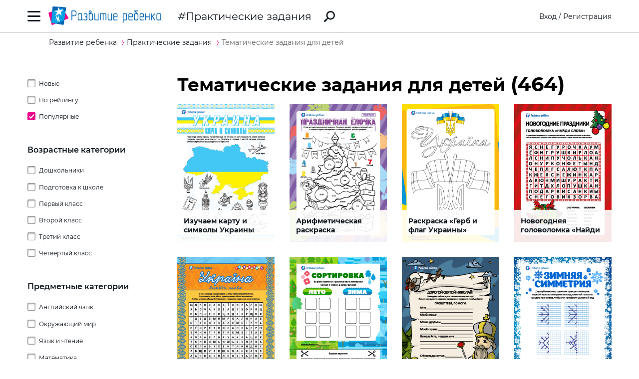

--- FILE ---
content_type: text/html; charset=utf-8
request_url: https://ru.childdevelop.com.ua/worksheets/tag-sortpop-subject/
body_size: 24763
content:
<!DOCTYPE html>
<html class="no-js" lang="ru">
  <head>
    <meta charset="utf-8" />
    <meta name="viewport" content="width=device-width, initial-scale=1" />
    <title>Тематические задания для детей – скачать бесплатно – Практические задания – Развитие ребенка</title>
	<!-- 0.093653917312622 -->
	<meta name="referrer" content="unsafe-url">
	<!-- unsafe-url origin-when-cross-origin -->
	<meta name="last-modified" content="Sun, 11 Jan 2026 23:00:41 +0200" />
		<meta http-equiv="Expires" content="Mon, 12 Jan 2026 02:00:41 +0200" />
	<meta http-equiv="Content-language" content="ru-ua" >
	<!-- https://support.google.com/webmasters/answer/189077?hl=ru -->
	<link rel="alternate" href="https://childdevelop.com.ua/worksheets/tag-sortpop-subject/" hreflang="uk-ua" />
		<link rel="alternate" href="https://childdevelop.info/worksheets/tag-sortpop-subject/" hreflang="ru-ru" />
		<link rel="alternate" href="https://ru.childdevelop.com.ua/worksheets/tag-sortpop-subject/" hreflang="ru-ua" />
		<link rel="alternate" href="https://childdevelop.pl/worksheets/tag-sortpop-subject/" hreflang="pl" />
			<meta name="title" content="Тематические задания для детей – скачать бесплатно – Практические задания – Развитие ребенка" />			
<link rel="next" href="https://ru.childdevelop.com.ua/worksheets/tag-sortpop-subject/list/24/">

<meta name="description" content="Тематические задания для детей. Скачать и распечатать бесплатно упражнения сгруппированные по темам для ребенка." />
<meta name="keywords" content="тематические задания для детей, тематические занятия для детей, детские тематические упражнения, тематические практические задания, тематические детские занятия" />
<meta property="og:url" content="https://ru.childdevelop.com.ua/worksheets/tag-sortpop-subject/" />
<meta property="og:type" content="article" />
<meta property="og:title" content="Тематические задания для детей – скачать бесплатно" />
<meta property="og:description" content="Тематические задания для детей. Скачать и распечатать бесплатно упражнения сгруппированные по темам для ребенка." />
<meta property="og:site_name" content="Развитие ребенка" />
<meta property="og:locale" content="ru_UA" />
<meta property="fb:app_id" content="922433161123661" />
<meta property="og:image" content="https://ru.childdevelop.com.ua/doc/img/child_400x400.png" />
<meta property="og:image:width" content="400" />
<meta property="og:image:height" content="400" />
<link rel="canonical" href="https://ru.childdevelop.com.ua/worksheets/tag-sortpop-subject/" />
<!-- 1604 --> 

<!-- setMtitle ##Тематические задания для детей – скачать бесплатно## -->

    <link rel="alternate" type="application/rss+xml" title="Новости сайта в формате RSS" href="https://ru.childdevelop.com.ua/rss/news/" />
    <link rel="shortcut icon" type="image/x-icon" href="/doc/img/favicons/favicon.ico" />
    <link rel="apple-touch-icon" sizes="180x180" href="/doc/img/favicons/apple-touch-icon.png" />
    <link rel="apple-touch-icon" sizes="114x114" href="/doc/img/favicons/apple-touch-icon-114x114.png" />
    <link rel="apple-touch-icon" sizes="120x120" href="/doc/img/favicons/apple-touch-icon-120x120.png" />
    <link rel="apple-touch-icon" sizes="144x144" href="/doc/img/favicons/apple-touch-icon-144x144.png" />
    <link rel="apple-touch-icon" sizes="152x152" href="/doc/img/favicons/apple-touch-icon-152x152.png" />
    <link rel="icon" type="image/png" href="/doc/img/favicons/favicon-32x32.png" sizes="32x32" />
    <link rel="icon" type="image/png" href="/doc/img/favicons/favicon-16x16.png" sizes="16x16" />
    <link rel="manifest" href="/doc/img/favicons/manifest.json" />
    <meta name="msapplication-config" content="/doc/img/favicons/browserconfig.xml" />

    <link rel="stylesheet" href="/doc/styles/swiper.css">
    <link rel="stylesheet" href="/doc/styles/styles.css?v=202601112300">
    <link rel="stylesheet" href="/doc/styles/worksheets.css?v=2026011123">
    <link rel="stylesheet" href="/doc/styles/worksheets-2.css?v=2026011123">
    <link rel="stylesheet" href="/doc/styles/articles.css">
	
	

<!--Admixer-->


<!-- Google Tag Manager -->
<script>(function(w,d,s,l,i){w[l]=w[l]||[];w[l].push({'gtm.start':
new Date().getTime(),event:'gtm.js'});var f=d.getElementsByTagName(s)[0],
j=d.createElement(s),dl=l!='dataLayer'?'&l='+l:'';j.async=true;j.src=
'https://www.googletagmanager.com/gtm.js?id='+i+dl;f.parentNode.insertBefore(j,f);
})(window,document,'script','dataLayer','GTM-M9KNP83');</script>
<!-- End Google Tag Manager -->
<!-- Global site tag (gtag.js) - Google AdWords: 1037057483 -->
<!-- <script async src="https://www.googletagmanager.com/gtag/js?id=AW-1037057483"></script> -->
<script>
  window.dataLayer = window.dataLayer || [];
  function gtag(){dataLayer.push(arguments);}
  gtag('js', new Date());
  gtag('config', 'AW-1037057483');
</script>



</head>
<body class="worksheets">


<!-- Google Tag Manager (noscript) -->
<noscript><iframe src="https://www.googletagmanager.com/ns.html?id=GTM-M9KNP83"
height="0" width="0" style="display:none;visibility:hidden"></iframe></noscript>
<!-- End Google Tag Manager (noscript) -->

 

<!-- menu/ -->

<!-- news - menu - 6082 -->
    <!-- MAIN MENU START -->
    <div class="main-menu main-menu__hidden">
      <div class="main-menu_background"></div>
      <div class="main-menu_panel">
        <button class="main-menu_close-btn" title="Закрыть меню"></button>

        <div class="main-menu_lang-switcher-slot">
          <div class="lang-switcher">
            <button class="lang-switcher_btn" title="Выбрать язык">RU</button>
            <ul>
              <li><a href="https://childdevelop.com.ua/worksheets/tag-sortpop-subject/" hreflang="uk" title="Українською">UA</a></li>
              <li><a href="#" hreflang="ru" title="По-русски">RU</a></li>
            </ul>
          </div>
        </div>

        <div class="main-menu_logo">
          <a href="/" title="Перейти на главную страницу">
            <img class="main-menu_logo-img" src="/doc/img/header-logo.png" width="230" height="45" alt="Логотип проекта «Развитие ребенка»" />
          </a>
        </div>

<nav class="main-menu_menu">
  <ul>
	<li>
	  <a href="/"  title="Перейти на главную страницу">Главная</a>
	</li>
    <li>
        <a href="/worksheets/" class="current" title="Практические задания">Практические задания</a>
    </li>
    <li>
        <a href="/generator/"  title="Генераторы заданий">Генераторы заданий</a>
    </li>
    <li>
        <a href="/programs/"  title="Программы обучения">Программы обучения</a>
    </li>
    <li>
        <a href="/diploma/"  title="Дипломы">Дипломы</a>
    </li>
    <li>
        <a href="/workbooks/"  title="Рабочие тетради">Рабочие тетради</a>
    </li>
    <li>
        <a href="/practice/"  title="Эксперименты и творчество">Эксперименты и творчество</a>
    </li>
    <li>
        <a href="/articles/"  title="Статьи">Статьи</a>
    </li>
  </ul>
</nav>

        <div class="main-menu_premium-btn-slot">
          <a class="btn btn__light" href="/premium.html">Купить PREMIUM</a>
        </div>

        <div class="main-menu_social-links-slot">
          <div class="social-links">
            <div class="social-links_title">МЫ В СОЦСЕТЯХ</div>
            <ul class="social-links_list">
              <li>
                <a href="https://www.facebook.com/childdevelop.com.ua" title="Перейти на нашу страницу в Facebook" target="_blank" rel="nofollow">
                  <span class="social-icon social-icon__facebook"></span>
                </a>
              </li>
              <li>
                <a href="https://www.pinterest.ru/chdevelop/" title="Перейти на нашу страницу в Pinterests" target="_blank" rel="nofollow">
                  <span class="social-icon social-icon__pinterest"></span>
                </a>
              </li>

            </ul>
          </div>
        </div>
      </div>
    </div>
    <!-- MAIN MENU END -->


<!-- menu 0.00122 c. -->

<!-- /menu -->

    <!-- HEADER START -->
    <header class="header header__bordered">
      <div class="container">
        <div class="header_row">
          <button class="header_burger-btn" title="Открыть главное меню"></button>
          <div class="header_logo">
            <a href="/" title="Перейти на главную страницу">
              <img class="header_logo-img" src="/doc/img/header-logo.png" width="230" height="45" alt="Логотип проекта «Развитие ребенка»" />
            </a>
          </div>
		  
					<a href="/worksheets/" class="header_page-name" >Практические задания</a>
				  
          <a href="/google_search.html" class="header_search-link" title="Перейти к поиску">
            <svg xmlns="http://www.w3.org/2000/svg" style="display: none">
              <defs></defs>
              <symbol id="search-icon" viewBox="0 0 22 22">
                <path id="Shape" d="M.42,19.17,3.6,16a1.47,1.47,0,0,1,1.11-.42l1.53-1.53A8.74,8.74,0,1,1,8,15.77L6.43,17.3A1.45,1.45,0,0,1,6,18.41L2.84,21.57a1.45,1.45,0,0,1-2.06,0l-.35-.35A1.45,1.45,0,0,1,.42,19.17Zm8.51-6.09a6.08,6.08,0,1,0,0-8.62A6.09,6.09,0,0,0,8.93,13.08Z"/>
              </symbol>
            </svg>
            <svg class="header_search-logo" width="22" height="22">
              <use xlink:href="#search-icon"></use>
            </svg>
          </a>

          <div class="header_login-bar-slot nouser">
            <div class="login-bar">
              <button class="btn btn__link-like login-bar_login-btn" onclick="openModal('#login-modal')" title="Войти">Вход</button>
              <span class="login-bar_separator">/</span>
              <button class="btn btn__link-like login-bar_register-btn" onclick="openModal('#registration-modal')" title="Создать аккаунт">Регистрация</button>
            </div>
          </div>

          <div class="header_login-bar-slot isuser">
            <div class="user-bar">
              <button class="user-bar_user-info" aria-haspopup="true">
                <div class="user-bar_username username">Username</div>
				<div class="user-bar_premium"></div>
                <div class="user-bar_avatar-slot">
                  <div class="avatar cur"></div>
                </div>
                <div class="user-bar_show-menu-icon"></div>
              </button>
              <div class="user-bar_menu-bg"></div>
              <div class="user-bar_menu">
                <ul>
                  <li><a href="https://childdevelop.com.ua/users/?do=profile" rel="nofollow"> Мой профиль </a></li>
                  <li class="nopremium"><a href="/premium.html"> Купить PREMIUM </a></li>
                  <li><a href="https://childdevelop.com.ua/users/?do=logout" rel="nofollow"> Выйти </a></li>
                </ul>
              </div>
            </div>
          </div>
		  
        </div>
      </div>
    </header>
    <!-- HEADER END -->

    <main class="content">
<!-- breadcrumbs/ -->

<!-- news - breadcrumbs - 6083 -->
<!-- BREADCRUMBS START -->
<div class="breadcrumbs">
	<div class="container">
	  <div class="row">
		<div class="col-12">
		<ul class="breadcrumbs_list" itemscope="" itemtype="http://schema.org/BreadcrumbList">
			<li class="breadcrumbs_item breadcrumbs_item__home" itemprop="itemListElement" itemscope="" itemtype="http://schema.org/ListItem">
				<a itemprop="item" href="/">
				<span itemprop="name">Развитие ребенка</span></a>
				<meta itemprop="position" content="1" />
			</li>
			<li class="breadcrumbs_item" itemprop="itemListElement" itemscope="" itemtype="http://schema.org/ListItem">
				<a itemprop="item" href="/worksheets/">
				<span itemprop="name">Практические задания</span></a>
				<meta itemprop="position" content="2" />
			</li>
			<li class="breadcrumbs_item lastitem" itemprop="itemListElement" itemscope="" itemtype="http://schema.org/ListItem">
				<link itemprop="item" href="/worksheets/tag-sortpop-subject/" />
				<span itemprop="name">Тематические задания для детей</span><!-- tag -->
				<meta itemprop="position" content="3" />
			</li>
		</ul>
		</div>
	  </div>
	</div>
</div>
<!-- BREADCRUMBS END -->

<!-- breadcrumbs 0.00087 c. -->


<!-- Тематические задания для детей
tag
--><!-- /breadcrumbs -->
      <div class="container">
        <div class="row">
          <div class="col-3 col-md-4 col-sm-12">
            <div class="sidebar-filter sidebar-filter__hidden">
              <div class="sidebar-filter_background"></div>
              <div class="sidebar-filter_panel">
                <div class="sidebar-filter_header">
                  <button class="sidebar-filter_close-btn" title="Скрыть фильтры"></button>
                </div>
                <!-- SIDEBAR START <div class="sidebar sidebar__hide-on-mobile">-->
                
<!-- sidebar_cell/ -->

<!-- news - list_tags_filter - 6084 -->
<div class="worksheets-filter" id="tagslist">
  <div class="worksheets-filter_category">
	<ul class="tags">
	  <li class="sort ">
		<a data-aliastag="sortdate" class="asort" href="/worksheets/tag-sortdate/" title="Сортировать по дате создания">Новые</a>
	  </li>
	  <li class="sort ">
		<a data-aliastag="sortrate" class="asort" href="/worksheets/tag-sortrate/" title="Сортировать по рейтингу">По рейтингу</a>
	  </li>
	  <li class="sort selected">
		<a data-aliastag="sortpop" class="asort" href="/worksheets/tag-sortpop/" title="Сортировать по популярности">Популярные</a>
	  </li>
	</ul>
  </div>
  <div class="worksheets-filter_category">
	<div class="worksheets-filter_cat-name">Возрастные категории </div>


	<ul class="tags oktag1">
	  <li class="oktag  childs">
	    <a data-aliastag="detsad" class="atag" href="/worksheets/tag-detsad-sortpop/" title="Дошкольники">Дошкольники</a>
	  
	<ul class="tags oktag1">
	  <li class="oktag ">
	    <a data-aliastag="2year" class="atag" href="/worksheets/tag-2year-detsad-sortpop/" title="2 года">2 года</a>
	  	  </li>
	  <li class="oktag ">
	    <a data-aliastag="3year" class="atag" href="/worksheets/tag-3year-detsad-sortpop/" title="3 года">3 года</a>
	  	  </li>
	  <li class="oktag ">
	    <a data-aliastag="4year" class="atag" href="/worksheets/tag-4year-detsad-sortpop/" title="4 года">4 года</a>
	  	  </li>
	  <li class="oktag ">
	    <a data-aliastag="5year" class="atag" href="/worksheets/tag-5year-detsad-sortpop/" title="5 лет">5 лет</a>
	  	  </li>
	  <li class="oktag ">
	    <a data-aliastag="6year" class="atag" href="/worksheets/tag-6year-detsad-sortpop/" title="6 лет">6 лет</a>
	  	  </li>
	</ul>
	  </li>
	  <li class="oktag ">
	    <a data-aliastag="preschool" class="atag" href="/worksheets/tag-preschool-sortpop/" title="Подготовка к школе">Подготовка к школе</a>
	  	  </li>
	  <li class="oktag ">
	    <a data-aliastag="klas1" class="atag" href="/worksheets/tag-klas1-sortpop/" title="Первый класс">Первый класс</a>
	  	  </li>
	  <li class="oktag ">
	    <a data-aliastag="klas2" class="atag" href="/worksheets/tag-klas2-sortpop/" title="Второй класс">Второй класс</a>
	  	  </li>
	  <li class="oktag ">
	    <a data-aliastag="klas3" class="atag" href="/worksheets/tag-klas3-sortpop/" title="Третий класс">Третий класс</a>
	  	  </li>
	  <li class="oktag ">
	    <a data-aliastag="klas4" class="atag" href="/worksheets/tag-klas4-sortpop/" title="Четвертый класс">Четвертый класс</a>
	  	  </li>
	</ul>

  </div>


  <div class="worksheets-filter_category">
	<div class="worksheets-filter_cat-name">Предметные категории</div>

<ul class="tags ">
	<li class="childs"><a data-aliastag="eng" class="atag" href="/worksheets/tag-eng-sortpop/" title="Английский язык">Английский язык</a>
	
<ul class="tags ">
	<li class=""><a data-aliastag="games_mazes" class="atag" href="/worksheets/tag-eng-games_mazes-sortpop/" title="Головоломки">Головоломки</a>
		</li>
	<li class="childs"><a data-aliastag="grammer" class="atag" href="/worksheets/tag-eng-grammer-sortpop/" title="Изучение грамматики">Изучение грамматики</a>
	
<ul class="tags ">
	<li class=""><a data-aliastag="future_simple" class="atag" href="/worksheets/tag-eng-future_simple-grammer-sortpop/" title="Future Simple">Future Simple</a>
		</li>
	<li class=""><a data-aliastag="past_simple" class="atag" href="/worksheets/tag-eng-grammer-past_simple-sortpop/" title="Past Simple">Past Simple</a>
		</li>
	<li class=""><a data-aliastag="present_continious" class="atag" href="/worksheets/tag-eng-grammer-present_continious-sortpop/" title="Present Continuous ">Present Continuous </a>
		</li>
	<li class=""><a data-aliastag="present_simple" class="atag" href="/worksheets/tag-eng-grammer-present_simple-sortpop/" title="Present Simple">Present Simple</a>
		</li>
	<li class=""><a data-aliastag="article" class="atag" href="/worksheets/tag-article-eng-grammer-sortpop/" title="Артикль a/an, the">Артикль a/an, the</a>
		</li>
	<li class=""><a data-aliastag="verb_1" class="atag" href="/worksheets/tag-eng-grammer-sortpop-verb_1/" title="Глагол">Глагол</a>
		</li>
	<li class=""><a data-aliastag="noun_1" class="atag" href="/worksheets/tag-eng-grammer-noun_1-sortpop/" title="Имя существительное">Имя существительное</a>
		</li>
	<li class=""><a data-aliastag="structures" class="atag" href="/worksheets/tag-eng-grammer-sortpop-structures/" title="Конструкции">Конструкции</a>
		</li>
	<li class=""><a data-aliastag="pronoun" class="atag" href="/worksheets/tag-eng-grammer-pronoun-sortpop/" title="Местоимение">Местоимение</a>
		</li>
	<li class=""><a data-aliastag="modalverbs" class="atag" href="/worksheets/tag-eng-grammer-modalverbs-sortpop/" title="Модальные глаголы">Модальные глаголы</a>
		</li>
	<li class=""><a data-aliastag="preposition_1" class="atag" href="/worksheets/tag-eng-grammer-preposition_1-sortpop/" title="Предлог">Предлог</a>
		</li>
	<li class=""><a data-aliastag="adjective_1" class="atag" href="/worksheets/tag-adjective_1-eng-grammer-sortpop/" title="Прилагательное">Прилагательное</a>
		</li>
	<li class=""><a data-aliastag="ordinal_number_1" class="atag" href="/worksheets/tag-eng-grammer-ordinal_number_1-sortpop/" title="Числительное">Числительное</a>
		</li>
</ul>
	</li>
	<li class=""><a data-aliastag="crosswords" class="atag" href="/worksheets/tag-crosswords-eng-sortpop/" title="Кроссворды ">Кроссворды </a>
		</li>
	<li class="childs"><a data-aliastag="english_language" class="atag" href="/worksheets/tag-eng-english_language-sortpop/" title="Словарный запас">Словарный запас</a>
	
<ul class="tags ">
	<li class=""><a data-aliastag="seasons_weather" class="atag" href="/worksheets/tag-eng-english_language-seasons_weather-sortpop/" title="Времена года и погода">Времена года и погода</a>
		</li>
	<li class=""><a data-aliastag="months_days_week" class="atag" href="/worksheets/tag-eng-english_language-months_days_week-sortpop/" title="Дни недели и месяцы">Дни недели и месяцы</a>
		</li>
	<li class=""><a data-aliastag="food" class="atag" href="/worksheets/tag-eng-english_language-food-sortpop/" title="Еда (продукты питания)">Еда (продукты питания)</a>
		</li>
	<li class=""><a data-aliastag="animals_1" class="atag" href="/worksheets/tag-animals_1-eng-english_language-sortpop/" title="Животные">Животные</a>
		</li>
	<li class=""><a data-aliastag="toys" class="atag" href="/worksheets/tag-eng-english_language-sortpop-toys/" title="Игрушки">Игрушки</a>
		</li>
	<li class=""><a data-aliastag="furniture" class="atag" href="/worksheets/tag-eng-english_language-furniture-sortpop/" title="Мой дом и мебель">Мой дом и мебель</a>
		</li>
	<li class=""><a data-aliastag="colours" class="atag" href="/worksheets/tag-colours-eng-english_language-sortpop/" title="Названия цветов">Названия цветов</a>
		</li>
	<li class=""><a data-aliastag="clothes" class="atag" href="/worksheets/tag-clothes-eng-english_language-sortpop/" title="Одежда">Одежда</a>
		</li>
	<li class=""><a data-aliastag="utensils" class="atag" href="/worksheets/tag-eng-english_language-sortpop-utensils/" title="Посуда">Посуда</a>
		</li>
	<li class=""><a data-aliastag="holidays" class="atag" href="/worksheets/tag-eng-english_language-holidays-sortpop/" title="Праздники">Праздники</a>
		</li>
	<li class=""><a data-aliastag="profession" class="atag" href="/worksheets/tag-eng-english_language-profession-sortpop/" title="Профессии">Профессии</a>
		</li>
	<li class=""><a data-aliastag="sport" class="atag" href="/worksheets/tag-eng-english_language-sortpop-sport/" title="Спорт">Спорт</a>
		</li>
	<li class=""><a data-aliastag="cardinal_directions" class="atag" href="/worksheets/tag-cardinal_directions-eng-english_language-sortpop/" title="Стороны света">Стороны света</a>
		</li>
	<li class=""><a data-aliastag="transport_1" class="atag" href="/worksheets/tag-eng-english_language-sortpop-transport_1/" title="Транспорт">Транспорт</a>
		</li>
	<li class=""><a data-aliastag="hobbies" class="atag" href="/worksheets/tag-eng-english_language-hobbies-sortpop/" title="Увлечения">Увлечения</a>
		</li>
	<li class=""><a data-aliastag="fruit_vegetables_1" class="atag" href="/worksheets/tag-eng-english_language-fruit_vegetables_1-sortpop/" title="Фрукты и овощи">Фрукты и овощи</a>
		</li>
	<li class=""><a data-aliastag="parts_body" class="atag" href="/worksheets/tag-eng-english_language-parts_body-sortpop/" title="Части тела и внешность">Части тела и внешность</a>
		</li>
	<li class=""><a data-aliastag="numbers" class="atag" href="/worksheets/tag-eng-english_language-numbers-sortpop/" title="Числа">Числа</a>
		</li>
	<li class=""><a data-aliastag="family_members" class="atag" href="/worksheets/tag-eng-english_language-family_members-sortpop/" title="Члены семьи">Члены семьи</a>
		</li>
	<li class=""><a data-aliastag="school_supplies" class="atag" href="/worksheets/tag-eng-english_language-school_supplies-sortpop/" title="Школа">Школа</a>
		</li>
</ul>
	</li>
	<li class="childs"><a data-aliastag="engabc" class="atag" href="/worksheets/tag-eng-engabc-sortpop/" title="Английский алфавит">Английский алфавит</a>
	
<ul class="tags ">
	<li class=""><a data-aliastag="letter_a" class="atag" href="/worksheets/tag-eng-engabc-letter_a-sortpop/" title="Буква А">Буква А</a>
		</li>
	<li class=""><a data-aliastag="letter_b" class="atag" href="/worksheets/tag-eng-engabc-letter_b-sortpop/" title="Буква B">Буква B</a>
		</li>
	<li class=""><a data-aliastag="letter_c" class="atag" href="/worksheets/tag-eng-engabc-letter_c-sortpop/" title="Буква C">Буква C</a>
		</li>
	<li class=""><a data-aliastag="letter_d" class="atag" href="/worksheets/tag-eng-engabc-letter_d-sortpop/" title="Буква D">Буква D</a>
		</li>
	<li class=""><a data-aliastag="letter_e" class="atag" href="/worksheets/tag-eng-engabc-letter_e-sortpop/" title="Буква E">Буква E</a>
		</li>
	<li class=""><a data-aliastag="letter_f" class="atag" href="/worksheets/tag-eng-engabc-letter_f-sortpop/" title="Буква F">Буква F</a>
		</li>
	<li class=""><a data-aliastag="letter_g" class="atag" href="/worksheets/tag-eng-engabc-letter_g-sortpop/" title="Буква G">Буква G</a>
		</li>
	<li class=""><a data-aliastag="letter_h" class="atag" href="/worksheets/tag-eng-engabc-letter_h-sortpop/" title="Буква H">Буква H</a>
		</li>
	<li class=""><a data-aliastag="letter_i" class="atag" href="/worksheets/tag-eng-engabc-letter_i-sortpop/" title="Буква I">Буква I</a>
		</li>
	<li class=""><a data-aliastag="letter_j" class="atag" href="/worksheets/tag-eng-engabc-letter_j-sortpop/" title="Буква J">Буква J</a>
		</li>
	<li class=""><a data-aliastag="letter_k" class="atag" href="/worksheets/tag-eng-engabc-letter_k-sortpop/" title="Буква K">Буква K</a>
		</li>
	<li class=""><a data-aliastag="letter_l" class="atag" href="/worksheets/tag-eng-engabc-letter_l-sortpop/" title="Буква L">Буква L</a>
		</li>
	<li class=""><a data-aliastag="letter_m" class="atag" href="/worksheets/tag-eng-engabc-letter_m-sortpop/" title="Буква M">Буква M</a>
		</li>
	<li class=""><a data-aliastag="letter_n" class="atag" href="/worksheets/tag-eng-engabc-letter_n-sortpop/" title="Буква N">Буква N</a>
		</li>
	<li class=""><a data-aliastag="letter_o" class="atag" href="/worksheets/tag-eng-engabc-letter_o-sortpop/" title="Буква O">Буква O</a>
		</li>
	<li class=""><a data-aliastag="letter_p" class="atag" href="/worksheets/tag-eng-engabc-letter_p-sortpop/" title="Буква P">Буква P</a>
		</li>
	<li class=""><a data-aliastag="letter_q" class="atag" href="/worksheets/tag-eng-engabc-letter_q-sortpop/" title="Буква Q">Буква Q</a>
		</li>
	<li class=""><a data-aliastag="letter_r" class="atag" href="/worksheets/tag-eng-engabc-letter_r-sortpop/" title="Буква R">Буква R</a>
		</li>
	<li class=""><a data-aliastag="letter_s" class="atag" href="/worksheets/tag-eng-engabc-letter_s-sortpop/" title="Буква S">Буква S</a>
		</li>
	<li class=""><a data-aliastag="letter_t" class="atag" href="/worksheets/tag-eng-engabc-letter_t-sortpop/" title="Буква T">Буква T</a>
		</li>
	<li class=""><a data-aliastag="letter_u" class="atag" href="/worksheets/tag-eng-engabc-letter_u-sortpop/" title="Буква U">Буква U</a>
		</li>
	<li class=""><a data-aliastag="letter_v" class="atag" href="/worksheets/tag-eng-engabc-letter_v-sortpop/" title="Буква V">Буква V</a>
		</li>
	<li class=""><a data-aliastag="letter_w" class="atag" href="/worksheets/tag-eng-engabc-letter_w-sortpop/" title="Буква W">Буква W</a>
		</li>
	<li class=""><a data-aliastag="letter_x" class="atag" href="/worksheets/tag-eng-engabc-letter_x-sortpop/" title="Буква X">Буква X</a>
		</li>
	<li class=""><a data-aliastag="letter_y" class="atag" href="/worksheets/tag-eng-engabc-letter_y-sortpop/" title="Буква Y">Буква Y</a>
		</li>
	<li class=""><a data-aliastag="letter_z" class="atag" href="/worksheets/tag-eng-engabc-letter_z-sortpop/" title="Буква Z">Буква Z</a>
		</li>
</ul>
	</li>
</ul>
	</li>
	<li class="childs"><a data-aliastag="iresearch" class="atag" href="/worksheets/tag-iresearch-sortpop/" title="Окружающий мир">Окружающий мир</a>
	
<ul class="tags ">
	<li class=""><a data-aliastag="month_year" class="atag" href="/worksheets/tag-iresearch-month_year-sortpop/" title="Времена и месяцы года">Времена и месяцы года</a>
		</li>
	<li class=""><a data-aliastag="day_week" class="atag" href="/worksheets/tag-day_week-iresearch-sortpop/" title="Дни недели">Дни недели</a>
		</li>
	<li class=""><a data-aliastag="colors" class="atag" href="/worksheets/tag-colors-iresearch-sortpop/" title="Изучение цветов">Изучение цветов</a>
		</li>
	<li class=""><a data-aliastag="world_animals" class="atag" href="/worksheets/tag-iresearch-sortpop-world_animals/" title="Мир животных">Мир животных</a>
		</li>
	<li class=""><a data-aliastag="world_plants" class="atag" href="/worksheets/tag-iresearch-sortpop-world_plants/" title="Мир растений">Мир растений</a>
		</li>
	<li class=""><a data-aliastag="my_family" class="atag" href="/worksheets/tag-iresearch-my_family-sortpop/" title="Моя семья">Моя семья</a>
		</li>
	<li class=""><a data-aliastag="environment" class="atag" href="/worksheets/tag-environment-iresearch-sortpop/" title="Окружающая среда">Окружающая среда</a>
		</li>
	<li class=""><a data-aliastag="nutrition" class="atag" href="/worksheets/tag-iresearch-nutrition-sortpop/" title="Питание">Питание</a>
		</li>
	<li class=""><a data-aliastag="weather" class="atag" href="/worksheets/tag-iresearch-sortpop-weather/" title="Погода">Погода</a>
		</li>
	<li class="childs"><a data-aliastag="self_learning" class="atag" href="/worksheets/tag-iresearch-self_learning-sortpop/" title="Познаю себя ">Познаю себя </a>
	
<ul class="tags ">
	<li class=""><a data-aliastag="sensory_organs" class="atag" href="/worksheets/tag-iresearch-self_learning-sensory_organs-sortpop/" title="Органы чувств">Органы чувств</a>
		</li>
</ul>
	</li>
	<li class=""><a data-aliastag="professions" class="atag" href="/worksheets/tag-iresearch-professions-sortpop/" title="Профессии">Профессии</a>
		</li>
	<li class=""><a data-aliastag="mysteries_space" class="atag" href="/worksheets/tag-iresearch-mysteries_space-sortpop/" title="Тайны космоса">Тайны космоса</a>
		</li>
	<li class=""><a data-aliastag="transport" class="atag" href="/worksheets/tag-iresearch-sortpop-transport/" title="Транспорт">Транспорт</a>
		</li>
	<li class=""><a data-aliastag="ecology" class="atag" href="/worksheets/tag-ecology-iresearch-sortpop/" title="Экология">Экология</a>
		</li>
</ul>
	</li>
	<li class="childs"><a data-aliastag="read" class="atag" href="/worksheets/tag-read-sortpop/" title="Язык и чтение">Язык и чтение</a>
	
<ul class="tags ">
	<li class=""><a data-aliastag="word_structure" class="atag" href="/worksheets/tag-read-sortpop-word_structure/" title="Строение слова">Строение слова</a>
		</li>
	<li class=""><a data-aliastag="learn_letters" class="atag" href="/worksheets/tag-learn_letters-read-sortpop/" title="Учим буквы">Учим буквы</a>
		</li>
	<li class="childs"><a data-aliastag="sounds" class="atag" href="/worksheets/tag-read-sortpop-sounds/" title="Звуки">Звуки</a>
	
<ul class="tags ">
	<li class=""><a data-aliastag="vowelsound" class="atag" href="/worksheets/tag-read-sortpop-sounds-vowelsound/" title="Гласные звуки ">Гласные звуки </a>
		</li>
	<li class=""><a data-aliastag="deafsounds" class="atag" href="/worksheets/tag-deafsounds-read-sortpop-sounds/" title="Глухие звуки ">Глухие звуки </a>
		</li>
	<li class=""><a data-aliastag="loudsounds" class="atag" href="/worksheets/tag-loudsounds-read-sortpop-sounds/" title="Звонкие звуки ">Звонкие звуки </a>
		</li>
	<li class=""><a data-aliastag="consonantsounds" class="atag" href="/worksheets/tag-consonantsounds-read-sortpop-sounds/" title="Согласные звуки ">Согласные звуки </a>
		</li>
	<li class=""><a data-aliastag="sizzlingsounds" class="atag" href="/worksheets/tag-read-sizzlingsounds-sortpop-sounds/" title="Шипящие звуки ">Шипящие звуки </a>
		</li>
</ul>
	</li>
	<li class="childs"><a data-aliastag="comspeech" class="atag" href="/worksheets/tag-comspeech-read-sortpop/" title="Связная речь">Связная речь</a>
	
<ul class="tags ">
	<li class=""><a data-aliastag="create_comics" class="atag" href="/worksheets/tag-comspeech-create_comics-read-sortpop/" title="Создаем комиксы ">Создаем комиксы </a>
		</li>
	<li class=""><a data-aliastag="make_stories" class="atag" href="/worksheets/tag-comspeech-make_stories-read-sortpop/" title="Составляем истории">Составляем истории</a>
		</li>
</ul>
	</li>
	<li class="childs"><a data-aliastag="cross" class="atag" href="/worksheets/tag-cross-read-sortpop/" title="Кроссворды">Кроссворды</a>
	
<ul class="tags ">
	<li class=""><a data-aliastag="classiccrossword" class="atag" href="/worksheets/tag-classiccrossword-cross-read-sortpop/" title="Классические кроссворды ">Классические кроссворды </a>
		</li>
	<li class=""><a data-aliastag="crosswordinpictures" class="atag" href="/worksheets/tag-cross-crosswordinpictures-read-sortpop/" title="Кроссворды в картинках">Кроссворды в картинках</a>
		</li>
</ul>
	</li>
	<li class="childs"><a data-aliastag="litreading" class="atag" href="/worksheets/tag-litreading-read-sortpop/" title="Литературное чтение">Литературное чтение</a>
	
<ul class="tags ">
	<li class=""><a data-aliastag="lit_hero" class="atag" href="/worksheets/tag-lit_hero-litreading-read-sortpop/" title="Литературные герои">Литературные герои</a>
		</li>
	<li class=""><a data-aliastag="read_comp" class="atag" href="/worksheets/tag-litreading-read-read_comp-sortpop/" title="Читательская компетентность">Читательская компетентность</a>
		</li>
	<li class=""><a data-aliastag="read_experience" class="atag" href="/worksheets/tag-litreading-read-read_experience-sortpop/" title="Читательский опыт">Читательский опыт</a>
		</li>
</ul>
	</li>
	<li class="childs"><a data-aliastag="languagepuzzles" class="atag" href="/worksheets/tag-languagepuzzles-read-sortpop/" title="Головоломки и задачи">Головоломки и задачи</a>
	
<ul class="tags ">
	<li class=""><a data-aliastag="anagram" class="atag" href="/worksheets/tag-anagram-languagepuzzles-read-sortpop/" title="Анаграммы">Анаграммы</a>
		</li>
	<li class=""><a data-aliastag="riddles" class="atag" href="/worksheets/tag-languagepuzzles-read-riddles-sortpop/" title="Загадки">Загадки</a>
		</li>
	<li class=""><a data-aliastag="labyrinths" class="atag" href="/worksheets/tag-labyrinths-languagepuzzles-read-sortpop/" title="Лабиринты">Лабиринты</a>
		</li>
	<li class=""><a data-aliastag="logographs" class="atag" href="/worksheets/tag-languagepuzzles-logographs-read-sortpop/" title="Логогрифы">Логогрифы</a>
		</li>
	<li class=""><a data-aliastag="metagrams" class="atag" href="/worksheets/tag-languagepuzzles-metagrams-read-sortpop/" title="Метаграммы">Метаграммы</a>
		</li>
	<li class=""><a data-aliastag="puzzles" class="atag" href="/worksheets/tag-languagepuzzles-puzzles-read-sortpop/" title="Ребусы">Ребусы</a>
		</li>
	<li class=""><a data-aliastag="word_finder" class="atag" href="/worksheets/tag-languagepuzzles-read-sortpop-word_finder/" title="Филворды">Филворды</a>
		</li>
	<li class=""><a data-aliastag="chainwords" class="atag" href="/worksheets/tag-chainwords-languagepuzzles-read-sortpop/" title="Чайнворды">Чайнворды</a>
		</li>
</ul>
	</li>
	<li class="childs"><a data-aliastag="spelling" class="atag" href="/worksheets/tag-read-sortpop-spelling/" title="Правописание">Правописание</a>
	
<ul class="tags ">
	<li class=""><a data-aliastag="own_names" class="atag" href="/worksheets/tag-own_names-read-sortpop-spelling/" title="Имена собственные">Имена собственные</a>
		</li>
</ul>
	</li>
	<li class="childs"><a data-aliastag="write" class="atag" href="/worksheets/tag-read-sortpop-write/" title="Письмо и прописи">Письмо и прописи</a>
	
<ul class="tags ">
	<li class=""><a data-aliastag="write_word" class="atag" href="/worksheets/tag-read-sortpop-write-write_word/" title="Написать слова">Написать слова</a>
		</li>
	<li class=""><a data-aliastag="propdrukliter" class="atag" href="/worksheets/tag-propdrukliter-read-sortpop-write/" title="Прописи печатных букв">Прописи печатных букв</a>
		</li>
	<li class=""><a data-aliastag="propisy" class="atag" href="/worksheets/tag-propisy-read-sortpop-write/" title="Прописи прописных букв">Прописи прописных букв</a>
		</li>
</ul>
	</li>
	<li class=""><a data-aliastag="sentence" class="atag" href="/worksheets/tag-read-sentence-sortpop/" title="Предложение">Предложение</a>
		</li>
	<li class=""><a data-aliastag="rhyming" class="atag" href="/worksheets/tag-read-rhyming-sortpop/" title="Рифмы">Рифмы</a>
		</li>
	<li class=""><a data-aliastag="sources_of_information" class="atag" href="/worksheets/tag-read-sortpop-sources_of_information/" title="Работа с источниками информации">Работа с источниками информации</a>
		</li>
	<li class="childs"><a data-aliastag="synonyms_antonyms" class="atag" href="/worksheets/tag-read-sortpop-synonyms_antonyms/" title="Синонимы / антонимы / омонимы">Синонимы / антонимы / омонимы</a>
	
<ul class="tags ">
	<li class=""><a data-aliastag="antonimy" class="atag" href="/worksheets/tag-antonimy-read-sortpop-synonyms_antonyms/" title="Антонимы">Антонимы</a>
		</li>
	<li class=""><a data-aliastag="omonimy" class="atag" href="/worksheets/tag-omonimy-read-sortpop-synonyms_antonyms/" title="Омонимы">Омонимы</a>
		</li>
	<li class=""><a data-aliastag="synonimy" class="atag" href="/worksheets/tag-read-sortpop-synonimy-synonyms_antonyms/" title="Синонимы">Синонимы</a>
		</li>
</ul>
	</li>
	<li class=""><a data-aliastag="vocabulary" class="atag" href="/worksheets/tag-read-sortpop-vocabulary/" title="Словарный запас">Словарный запас</a>
		</li>
	<li class="childs"><a data-aliastag="learn_describe" class="atag" href="/worksheets/tag-learn_describe-read-sortpop/" title="Учимся описывать">Учимся описывать</a>
	
<ul class="tags ">
	<li class=""><a data-aliastag="actions" class="atag" href="/worksheets/tag-actions-learn_describe-read-sortpop/" title="Действия">Действия</a>
		</li>
	<li class=""><a data-aliastag="definitions" class="atag" href="/worksheets/tag-definitions-learn_describe-read-sortpop/" title="Значение слов">Значение слов</a>
		</li>
	<li class=""><a data-aliastag="books" class="atag" href="/worksheets/tag-books-learn_describe-read-sortpop/" title="Книги">Книги</a>
		</li>
	<li class=""><a data-aliastag="imaginary_places" class="atag" href="/worksheets/tag-imaginary_places-learn_describe-read-sortpop/" title="Места">Места</a>
		</li>
	<li class=""><a data-aliastag="relations_with_family" class="atag" href="/worksheets/tag-learn_describe-read-relations_with_family-sortpop/" title="Отношения с семьей">Отношения с семьей</a>
		</li>
	<li class=""><a data-aliastag="feelings" class="atag" href="/worksheets/tag-feelings-learn_describe-read-sortpop/" title="Ощущения">Ощущения</a>
		</li>
	<li class=""><a data-aliastag="weather_2" class="atag" href="/worksheets/tag-learn_describe-read-sortpop-weather_2/" title="Погода">Погода</a>
		</li>
	<li class=""><a data-aliastag="notions" class="atag" href="/worksheets/tag-learn_describe-notions-read-sortpop/" title="Понятия">Понятия</a>
		</li>
	<li class=""><a data-aliastag="properties" class="atag" href="/worksheets/tag-learn_describe-properties-read-sortpop/" title="Свойства">Свойства</a>
		</li>
	<li class=""><a data-aliastag="situations" class="atag" href="/worksheets/tag-learn_describe-read-situations-sortpop/" title="Ситуации">Ситуации</a>
		</li>
	<li class=""><a data-aliastag="creatures_objects" class="atag" href="/worksheets/tag-creatures_objects-learn_describe-read-sortpop/" title="Существа и предметы">Существа и предметы</a>
		</li>
	<li class=""><a data-aliastag="character" class="atag" href="/worksheets/tag-character-learn_describe-read-sortpop/" title="Характер">Характер</a>
		</li>
</ul>
	</li>
	<li class=""><a data-aliastag="phraseologisms" class="atag" href="/worksheets/tag-phraseologisms-read-sortpop/" title="Фразеологизмы ">Фразеологизмы </a>
		</li>
	<li class="childs"><a data-aliastag="partsspeech" class="atag" href="/worksheets/tag-partsspeech-read-sortpop/" title="Части речи">Части речи</a>
	
<ul class="tags ">
	<li class=""><a data-aliastag="verb" class="atag" href="/worksheets/tag-partsspeech-read-sortpop-verb/" title="Глагол">Глагол</a>
		</li>
	<li class=""><a data-aliastag="pronoun_1" class="atag" href="/worksheets/tag-partsspeech-pronoun_1-read-sortpop/" title="Местоимение">Местоимение</a>
		</li>
	<li class=""><a data-aliastag="adverb" class="atag" href="/worksheets/tag-adverb-partsspeech-read-sortpop/" title="Наречие">Наречие</a>
		</li>
	<li class=""><a data-aliastag="preposition" class="atag" href="/worksheets/tag-partsspeech-preposition-read-sortpop/" title="Предлог">Предлог</a>
		</li>
	<li class=""><a data-aliastag="adjective" class="atag" href="/worksheets/tag-adjective-partsspeech-read-sortpop/" title="Прилагательное">Прилагательное</a>
		</li>
	<li class=""><a data-aliastag="conjunction" class="atag" href="/worksheets/tag-conjunction-partsspeech-read-sortpop/" title="Союз">Союз</a>
		</li>
	<li class=""><a data-aliastag="noun" class="atag" href="/worksheets/tag-noun-partsspeech-read-sortpop/" title="Существительное">Существительное</a>
		</li>
</ul>
	</li>
</ul>
	</li>
	<li class="childs"><a data-aliastag="math" class="atag" href="/worksheets/tag-math-sortpop/" title="Математика">Математика</a>
	
<ul class="tags ">
	<li class="childs"><a data-aliastag="substraction" class="atag" href="/worksheets/tag-math-sortpop-substraction/" title="Вычитание">Вычитание</a>
	
<ul class="tags ">
	<li class=""><a data-aliastag="vichvkart" class="atag" href="/worksheets/tag-math-sortpop-substraction-vichvkart/" title="Вычитание в картинках">Вычитание в картинках</a>
		</li>
	<li class=""><a data-aliastag="vichvpred5" class="atag" href="/worksheets/tag-math-sortpop-substraction-vichvpred5/" title="Вычитание в пределах 5">Вычитание в пределах 5</a>
		</li>
	<li class=""><a data-aliastag="vichvpred10" class="atag" href="/worksheets/tag-math-sortpop-substraction-vichvpred10/" title="Вычитание в пределах 10">Вычитание в пределах 10</a>
		</li>
	<li class=""><a data-aliastag="vichvpred20" class="atag" href="/worksheets/tag-math-sortpop-substraction-vichvpred20/" title="Вычитание в пределах 20">Вычитание в пределах 20</a>
		</li>
	<li class=""><a data-aliastag="vichvpred100" class="atag" href="/worksheets/tag-math-sortpop-substraction-vichvpred100/" title="Вычитание в пределах 100">Вычитание в пределах 100</a>
		</li>
	<li class=""><a data-aliastag="vichvpred1000" class="atag" href="/worksheets/tag-math-sortpop-substraction-vichvpred1000/" title="Вычитание в пределах 1000">Вычитание в пределах 1000</a>
		</li>
</ul>
	</li>
	<li class="childs"><a data-aliastag="comparemain" class="atag" href="/worksheets/tag-comparemain-math-sortpop/" title="Сравнение">Сравнение</a>
	
<ul class="tags ">
	<li class=""><a data-aliastag="comparison_forms" class="atag" href="/worksheets/tag-comparemain-comparison_forms-math-sortpop/" title="Сравнение форм">Сравнение форм</a>
		</li>
	<li class=""><a data-aliastag="compare1" class="atag" href="/worksheets/tag-compare1-comparemain-math-sortpop/" title="Сравнение чисел">Сравнение чисел</a>
		</li>
	<li class=""><a data-aliastag="comparison_weight" class="atag" href="/worksheets/tag-comparemain-comparison_weight-math-sortpop/" title="Сравнение веса
">Сравнение веса
</a>
		</li>
	<li class=""><a data-aliastag="comparison_height" class="atag" href="/worksheets/tag-comparemain-comparison_height-math-sortpop/" title="Сравнение высоты
">Сравнение высоты
</a>
		</li>
	<li class=""><a data-aliastag="comparison_length" class="atag" href="/worksheets/tag-comparemain-comparison_length-math-sortpop/" title="Сравнение длины">Сравнение длины</a>
		</li>
	<li class=""><a data-aliastag="comparison_volume" class="atag" href="/worksheets/tag-comparemain-comparison_volume-math-sortpop/" title="Сравнение объема
">Сравнение объема
</a>
		</li>
	<li class=""><a data-aliastag="comparison_size" class="atag" href="/worksheets/tag-comparemain-comparison_size-math-sortpop/" title="Сравнение размера
">Сравнение размера
</a>
		</li>
</ul>
	</li>
	<li class="childs"><a data-aliastag="mathpuzzle" class="atag" href="/worksheets/tag-math-mathpuzzle-sortpop/" title="Головоломки">Головоломки</a>
	
<ul class="tags ">
	<li class=""><a data-aliastag="sudoku" class="atag" href="/worksheets/tag-math-mathpuzzle-sortpop-sudoku/" title="Судоку">Судоку</a>
		</li>
	<li class=""><a data-aliastag="japanesecrossword" class="atag" href="/worksheets/tag-japanesecrossword-math-mathpuzzle-sortpop/" title="Японские кроссворды">Японские кроссворды</a>
		</li>
</ul>
	</li>
	<li class=""><a data-aliastag="data" class="atag" href="/worksheets/tag-data-math-sortpop/" title="Данные">Данные</a>
		</li>
	<li class="childs"><a data-aliastag="division" class="atag" href="/worksheets/tag-division-math-sortpop/" title="Деление">Деление</a>
	
<ul class="tags ">
	<li class=""><a data-aliastag="written_division" class="atag" href="/worksheets/tag-division-math-sortpop-written_division/" title="Письменное деление">Письменное деление</a>
		</li>
	<li class=""><a data-aliastag="examples_division" class="atag" href="/worksheets/tag-division-examples_division-math-sortpop/" title="Примеры на деление">Примеры на деление</a>
		</li>
	<li class=""><a data-aliastag="principle_division" class="atag" href="/worksheets/tag-division-math-principle_division-sortpop/" title="Принцип деления">Принцип деления</a>
		</li>
</ul>
	</li>
	<li class="childs"><a data-aliastag="fraction" class="atag" href="/worksheets/tag-fraction-math-sortpop/" title="Дроби">Дроби</a>
	
<ul class="tags ">
	<li class=""><a data-aliastag="raskraski" class="atag" href="/worksheets/tag-fraction-math-raskraski-sortpop/" title="Виды дробей">Виды дробей</a>
		</li>
	<li class=""><a data-aliastag="drobyvrisunkakh" class="atag" href="/worksheets/tag-drobyvrisunkakh-fraction-math-sortpop/" title="Дроби в рисунках">Дроби в рисунках</a>
		</li>
	<li class=""><a data-aliastag="svoystvadrobey" class="atag" href="/worksheets/tag-fraction-math-sortpop-svoystvadrobey/" title="Свойства дробей">Свойства дробей</a>
		</li>
	<li class=""><a data-aliastag="dobavlyaemdrobi" class="atag" href="/worksheets/tag-dobavlyaemdrobi-fraction-math-sortpop/" title="Складываем дроби">Складываем дроби</a>
		</li>
	<li class=""><a data-aliastag="sravnivaemdrobi" class="atag" href="/worksheets/tag-fraction-math-sortpop-sravnivaemdrobi/" title="Сравниваем дроби">Сравниваем дроби</a>
		</li>
</ul>
	</li>
	<li class=""><a data-aliastag="problems" class="atag" href="/worksheets/tag-math-problems-sortpop/" title="Задачи">Задачи</a>
		</li>
	<li class="childs"><a data-aliastag="measurement" class="atag" href="/worksheets/tag-math-measurement-sortpop/" title="Измерения">Измерения</a>
	
<ul class="tags ">
	<li class=""><a data-aliastag="time" class="atag" href="/worksheets/tag-math-measurement-sortpop-time/" title="Время">Время</a>
		</li>
	<li class=""><a data-aliastag="height" class="atag" href="/worksheets/tag-height-math-measurement-sortpop/" title="Высота">Высота</a>
		</li>
	<li class=""><a data-aliastag="money" class="atag" href="/worksheets/tag-math-measurement-money-sortpop/" title="Деньги">Деньги</a>
		</li>
	<li class=""><a data-aliastag="measurement_lenght" class="atag" href="/worksheets/tag-math-measurement-measurement_lenght-sortpop/" title="Длина">Длина</a>
		</li>
	<li class=""><a data-aliastag="measurement_weight" class="atag" href="/worksheets/tag-math-measurement-measurement_weight-sortpop/" title="Масса">Масса</a>
		</li>
	<li class=""><a data-aliastag="measurement_volume" class="atag" href="/worksheets/tag-math-measurement-measurement_volume-sortpop/" title="Объем">Объем</a>
		</li>
	<li class=""><a data-aliastag="area" class="atag" href="/worksheets/tag-area-math-measurement-sortpop/" title="Площадь">Площадь</a>
		</li>
	<li class=""><a data-aliastag="speed" class="atag" href="/worksheets/tag-math-measurement-sortpop-speed/" title="Скорость">Скорость</a>
		</li>
	<li class=""><a data-aliastag="measurement_tools" class="atag" href="/worksheets/tag-math-measurement-measurement_tools-sortpop/" title="Инструменты измерения
">Инструменты измерения
</a>
		</li>
	<li class=""><a data-aliastag="measurement_units" class="atag" href="/worksheets/tag-math-measurement-measurement_units-sortpop/" title="Единицы измерения
">Единицы измерения
</a>
		</li>
</ul>
	</li>
	<li class="childs"><a data-aliastag="addition" class="atag" href="/worksheets/tag-addition-math-sortpop/" title="Сложение">Сложение</a>
	
<ul class="tags ">
	<li class=""><a data-aliastag="dodavannyamalyunkiv" class="atag" href="/worksheets/tag-addition-dodavannyamalyunkiv-math-sortpop/" title="Сложение рисунков">Сложение рисунков</a>
		</li>
	<li class=""><a data-aliastag="dodavannyavmezhakh5" class="atag" href="/worksheets/tag-addition-dodavannyavmezhakh5-math-sortpop/" title="Сложение в пределах 5">Сложение в пределах 5</a>
		</li>
	<li class=""><a data-aliastag="dodavannyavmezhakh10" class="atag" href="/worksheets/tag-addition-dodavannyavmezhakh10-math-sortpop/" title="Сложение в пределах 10">Сложение в пределах 10</a>
		</li>
	<li class=""><a data-aliastag="dodavannyavmezhakh20" class="atag" href="/worksheets/tag-addition-dodavannyavmezhakh20-math-sortpop/" title="Сложение в пределах 20">Сложение в пределах 20</a>
		</li>
	<li class=""><a data-aliastag="dodavannyavmezhakh100" class="atag" href="/worksheets/tag-addition-dodavannyavmezhakh100-math-sortpop/" title="Сложение в пределах 100">Сложение в пределах 100</a>
		</li>
	<li class=""><a data-aliastag="slozvmez1000" class="atag" href="/worksheets/tag-addition-math-slozvmez1000-sortpop/" title="Сложение в пределах 1000">Сложение в пределах 1000</a>
		</li>
	<li class=""><a data-aliastag="vidsutniydodanok" class="atag" href="/worksheets/tag-addition-math-sortpop-vidsutniydodanok/" title="Отсутствующее слагаемое">Отсутствующее слагаемое</a>
		</li>
</ul>
	</li>
	<li class="childs"><a data-aliastag="multiplication" class="atag" href="/worksheets/tag-math-multiplication-sortpop/" title="Умножение">Умножение</a>
	
<ul class="tags ">
	<li class=""><a data-aliastag="written_multiplication" class="atag" href="/worksheets/tag-math-multiplication-sortpop-written_multiplication/" title="Письменное умножение">Письменное умножение</a>
		</li>
	<li class=""><a data-aliastag="printsypumnozh" class="atag" href="/worksheets/tag-math-multiplication-printsypumnozh-sortpop/" title="Примеры на умножение">Примеры на умножение</a>
		</li>
	<li class=""><a data-aliastag="multi_table" class="atag" href="/worksheets/tag-math-multi_table-multiplication-sortpop/" title="Таблица умножения">Таблица умножения</a>
		</li>
	<li class=""><a data-aliastag="multitable2" class="atag" href="/worksheets/tag-math-multiplication-multitable2-sortpop/" title="Таблица умножения на «‎2»‎">Таблица умножения на «‎2»‎</a>
		</li>
	<li class=""><a data-aliastag="multitable3" class="atag" href="/worksheets/tag-math-multiplication-multitable3-sortpop/" title="Таблица умножения на «‎3»‎">Таблица умножения на «‎3»‎</a>
		</li>
	<li class=""><a data-aliastag="multitable4" class="atag" href="/worksheets/tag-math-multiplication-multitable4-sortpop/" title="Таблица умножения на «‎4»‎">Таблица умножения на «‎4»‎</a>
		</li>
	<li class=""><a data-aliastag="multitable5" class="atag" href="/worksheets/tag-math-multiplication-multitable5-sortpop/" title="Таблица умножения на «‎5»‎">Таблица умножения на «‎5»‎</a>
		</li>
	<li class=""><a data-aliastag="multitable6" class="atag" href="/worksheets/tag-math-multiplication-multitable6-sortpop/" title="Таблица умножения на «‎6»‎">Таблица умножения на «‎6»‎</a>
		</li>
	<li class=""><a data-aliastag="multitable7" class="atag" href="/worksheets/tag-math-multiplication-multitable7-sortpop/" title="Таблица умножения на «‎7»‎">Таблица умножения на «‎7»‎</a>
		</li>
	<li class=""><a data-aliastag="multitable8" class="atag" href="/worksheets/tag-math-multiplication-multitable8-sortpop/" title="Таблица умножения на «‎8»‎">Таблица умножения на «‎8»‎</a>
		</li>
	<li class=""><a data-aliastag="multitable9" class="atag" href="/worksheets/tag-math-multiplication-multitable9-sortpop/" title="Таблица умножения на «‎9»‎">Таблица умножения на «‎9»‎</a>
		</li>
</ul>
	</li>
	<li class=""><a data-aliastag="equation" class="atag" href="/worksheets/tag-equation-math-sortpop/" title="Уравнения">Уравнения</a>
		</li>
	<li class="childs"><a data-aliastag="counting" class="atag" href="/worksheets/tag-counting-math-sortpop/" title="Учимся считать">Учимся считать</a>
	
<ul class="tags ">
	<li class=""><a data-aliastag="counting5" class="atag" href="/worksheets/tag-counting-counting5-math-sortpop/" title="Счет до 5">Счет до 5</a>
		</li>
	<li class=""><a data-aliastag="counting10" class="atag" href="/worksheets/tag-counting-counting10-math-sortpop/" title="Счет до 10">Счет до 10</a>
		</li>
	<li class=""><a data-aliastag="counting20" class="atag" href="/worksheets/tag-counting-counting20-math-sortpop/" title="Счет до 20">Счет до 20</a>
		</li>
	<li class=""><a data-aliastag="counting50" class="atag" href="/worksheets/tag-counting-counting50-math-sortpop/" title="Счет до 50">Счет до 50</a>
		</li>
	<li class=""><a data-aliastag="counting100" class="atag" href="/worksheets/tag-counting-counting100-math-sortpop/" title="Счет до 100
">Счет до 100
</a>
		</li>
</ul>
	</li>
	<li class="childs"><a data-aliastag="geometry" class="atag" href="/worksheets/tag-geometry-math-sortpop/" title="Фигуры и геометрия">Фигуры и геометрия</a>
	
<ul class="tags ">
	<li class=""><a data-aliastag="golovolomkisfigurami" class="atag" href="/worksheets/tag-geometry-golovolomkisfigurami-math-sortpop/" title="Головоломки с фигурами">Головоломки с фигурами</a>
		</li>
	<li class=""><a data-aliastag="nazvanfigur" class="atag" href="/worksheets/tag-geometry-math-nazvanfigur-sortpop/" title="Названия фигур">Названия фигур</a>
		</li>
	<li class=""><a data-aliastag="obemniefigury" class="atag" href="/worksheets/tag-geometry-math-obemniefigury-sortpop/" title="Объемные фигуры">Объемные фигуры</a>
		</li>
	<li class=""><a data-aliastag="priznfigur" class="atag" href="/worksheets/tag-geometry-math-priznfigur-sortpop/" title="Признаки фигур">Признаки фигур</a>
		</li>
	<li class=""><a data-aliastag="rasfigur" class="atag" href="/worksheets/tag-geometry-math-rasfigur-sortpop/" title="Раскраски с фигурами">Раскраски с фигурами</a>
		</li>
	<li class=""><a data-aliastag="figuripotochkam" class="atag" href="/worksheets/tag-figuripotochkam-geometry-math-sortpop/" title="Рисуем фигуры по точкам">Рисуем фигуры по точкам</a>
		</li>
	<li class=""><a data-aliastag="figurivobektah" class="atag" href="/worksheets/tag-figurivobektah-geometry-math-sortpop/" title="Фигуры в объектах">Фигуры в объектах</a>
		</li>
</ul>
	</li>
	<li class="childs"><a data-aliastag="learning_numbers" class="atag" href="/worksheets/tag-learning_numbers-math-sortpop/" title="Цифры и числа">Цифры и числа</a>
	
<ul class="tags ">
	<li class=""><a data-aliastag="numb_prop" class="atag" href="/worksheets/tag-learning_numbers-math-numb_prop-sortpop/" title="Прописи цифр">Прописи цифр</a>
		</li>
	<li class=""><a data-aliastag="number0" class="atag" href="/worksheets/tag-learning_numbers-math-number0-sortpop/" title="Цифра 0">Цифра 0</a>
		</li>
	<li class=""><a data-aliastag="number10_20" class="atag" href="/worksheets/tag-learning_numbers-math-number10_20-sortpop/" title="Числа от 10 до 20">Числа от 10 до 20</a>
		</li>
	<li class=""><a data-aliastag="number1" class="atag" href="/worksheets/tag-learning_numbers-math-number1-sortpop/" title="Цифра и число 1">Цифра и число 1</a>
		</li>
	<li class=""><a data-aliastag="number2" class="atag" href="/worksheets/tag-learning_numbers-math-number2-sortpop/" title="Цифра и число 2">Цифра и число 2</a>
		</li>
	<li class=""><a data-aliastag="number3" class="atag" href="/worksheets/tag-learning_numbers-math-number3-sortpop/" title="Цифра и число 3">Цифра и число 3</a>
		</li>
	<li class=""><a data-aliastag="number4" class="atag" href="/worksheets/tag-learning_numbers-math-number4-sortpop/" title="Цифра и число 4">Цифра и число 4</a>
		</li>
	<li class=""><a data-aliastag="number5" class="atag" href="/worksheets/tag-learning_numbers-math-number5-sortpop/" title="Цифра и число 5">Цифра и число 5</a>
		</li>
	<li class=""><a data-aliastag="number6" class="atag" href="/worksheets/tag-learning_numbers-math-number6-sortpop/" title="Цифра и число 6">Цифра и число 6</a>
		</li>
	<li class=""><a data-aliastag="number7" class="atag" href="/worksheets/tag-learning_numbers-math-number7-sortpop/" title="Цифра и число 7">Цифра и число 7</a>
		</li>
	<li class=""><a data-aliastag="number8" class="atag" href="/worksheets/tag-learning_numbers-math-number8-sortpop/" title="Цифра и число 8">Цифра и число 8</a>
		</li>
	<li class=""><a data-aliastag="number9" class="atag" href="/worksheets/tag-learning_numbers-math-number9-sortpop/" title="Цифра и число 9">Цифра и число 9</a>
		</li>
</ul>
	</li>
</ul>
	</li>
	<li class=""><a data-aliastag="motor_skills" class="atag" href="/worksheets/tag-motor_skills-sortpop/" title="Развитие моторики">Развитие моторики</a>
		</li>
	<li class="childs"><a data-aliastag="skills" class="atag" href="/worksheets/tag-skills-sortpop/" title="Общие компетенции">Общие компетенции</a>
	
<ul class="tags ">
	<li class=""><a data-aliastag="security" class="atag" href="/worksheets/tag-security-skills-sortpop/" title="Безопасность">Безопасность</a>
		</li>
	<li class=""><a data-aliastag="communication" class="atag" href="/worksheets/tag-communication-skills-sortpop/" title="Коммуникация и общение">Коммуникация и общение</a>
		</li>
	<li class=""><a data-aliastag="emotional_intellect" class="atag" href="/worksheets/tag-emotional_intellect-skills-sortpop/" title="Эмоциональный интеллект">Эмоциональный интеллект</a>
		</li>
	<li class=""><a data-aliastag="health" class="atag" href="/worksheets/tag-health-skills-sortpop/" title="Здоровье человека">Здоровье человека</a>
		</li>
	<li class=""><a data-aliastag="comliteracy" class="atag" href="/worksheets/tag-comliteracy-skills-sortpop/" title="Компьютерная грамотность ">Компьютерная грамотность </a>
		</li>
	<li class="childs"><a data-aliastag="drawing" class="atag" href="/worksheets/tag-drawing-skills-sortpop/" title="Рисование">Рисование</a>
	
<ul class="tags ">
	<li class=""><a data-aliastag="mirrow_drawing" class="atag" href="/worksheets/tag-drawing-mirrow_drawing-skills-sortpop/" title="Зеркальное рисование">Зеркальное рисование</a>
		</li>
	<li class=""><a data-aliastag="add_picture" class="atag" href="/worksheets/tag-add_picture-drawing-skills-sortpop/" title="Дорисуй рисунок">Дорисуй рисунок</a>
		</li>
	<li class=""><a data-aliastag="copy_picture" class="atag" href="/worksheets/tag-copy_picture-drawing-skills-sortpop/" title="Копируем рисунок">Копируем рисунок</a>
		</li>
	<li class=""><a data-aliastag="drawing_by_instruction" class="atag" href="/worksheets/tag-drawing-drawing_by_instruction-skills-sortpop/" title="Рисуем по инструкции">Рисуем по инструкции</a>
		</li>
	<li class=""><a data-aliastag="drawing_spots" class="atag" href="/worksheets/tag-drawing-drawing_spots-skills-sortpop/" title="Рисуем по точкам">Рисуем по точкам</a>
		</li>
	<li class=""><a data-aliastag="drawing_postcard" class="atag" href="/worksheets/tag-drawing-drawing_postcard-skills-sortpop/" title="Рисуем открытку">Рисуем открытку</a>
		</li>
	<li class=""><a data-aliastag="drawing_one_line" class="atag" href="/worksheets/tag-drawing-drawing_one_line-skills-sortpop/" title="Рисуем одной линией">Рисуем одной линией</a>
		</li>
	<li class=""><a data-aliastag="drawing_cells" class="atag" href="/worksheets/tag-drawing-drawing_cells-skills-sortpop/" title="Рисование по клеточкам">Рисование по клеточкам</a>
		</li>
	<li class=""><a data-aliastag="symmetry1" class="atag" href="/worksheets/tag-drawing-skills-sortpop-symmetry1/" title="Симметрия">Симметрия</a>
		</li>
	<li class=""><a data-aliastag="imagine_and_draw" class="atag" href="/worksheets/tag-drawing-imagine_and_draw-skills-sortpop/" title="Фантазируем и рисуем">Фантазируем и рисуем</a>
		</li>
</ul>
	</li>
	<li class="childs"><a data-aliastag="planning" class="atag" href="/worksheets/tag-planning-skills-sortpop/" title="Планирование">Планирование</a>
	
<ul class="tags ">
	<li class=""><a data-aliastag="planning_holidays" class="atag" href="/worksheets/tag-planning-planning_holidays-skills-sortpop/" title="Планируем отдых">Планируем отдых</a>
		</li>
	<li class=""><a data-aliastag="plans_for_the_year" class="atag" href="/worksheets/tag-planning-plans_for_the_year-skills-sortpop/" title="Планы на год">Планы на год</a>
		</li>
	<li class=""><a data-aliastag="plans_for_the_day" class="atag" href="/worksheets/tag-planning-plans_for_the_day-skills-sortpop/" title="Планы на день">Планы на день</a>
		</li>
	<li class=""><a data-aliastag="creation_action_plan" class="atag" href="/worksheets/tag-creation_action_plan-planning-skills-sortpop/" title="Создаем план действий">Создаем план действий</a>
		</li>
	<li class=""><a data-aliastag="setting_goals" class="atag" href="/worksheets/tag-planning-setting_goals-skills-sortpop/" title="Учимся ставить цели">Учимся ставить цели</a>
		</li>
</ul>
	</li>
	<li class=""><a data-aliastag="attention" class="atag" href="/worksheets/tag-attention-skills-sortpop/" title="Внимание">Внимание</a>
		</li>
	<li class=""><a data-aliastag="imagination" class="atag" href="/worksheets/tag-imagination-skills-sortpop/" title="Воображение">Воображение</a>
		</li>
	<li class=""><a data-aliastag="financial_literacy" class="atag" href="/worksheets/tag-financial_literacy-skills-sortpop/" title="Финансовая грамотность">Финансовая грамотность</a>
		</li>
</ul>
	</li>
	<li class="childs"><a data-aliastag="coloring" class="atag" href="/worksheets/tag-coloring-sortpop/" title="Обучающие раскраски">Обучающие раскраски</a>
	
<ul class="tags ">
	<li class=""><a data-aliastag="letters" class="atag" href="/worksheets/tag-coloring-letters-sortpop/" title="Буквы">Буквы</a>
		</li>
	<li class=""><a data-aliastag="appearance" class="atag" href="/worksheets/tag-appearance-coloring-sortpop/" title="Внешность">Внешность</a>
		</li>
	<li class=""><a data-aliastag="seasons" class="atag" href="/worksheets/tag-coloring-seasons-sortpop/" title="Времена года">Времена года</a>
		</li>
	<li class=""><a data-aliastag="trees" class="atag" href="/worksheets/tag-coloring-sortpop-trees/" title="Деревья">Деревья</a>
		</li>
	<li class=""><a data-aliastag="girls" class="atag" href="/worksheets/tag-coloring-girls-sortpop/" title="Для девочек">Для девочек</a>
		</li>
	<li class=""><a data-aliastag="boys" class="atag" href="/worksheets/tag-boys-coloring-sortpop/" title="Для мальчиков">Для мальчиков</a>
		</li>
	<li class=""><a data-aliastag="food_1" class="atag" href="/worksheets/tag-coloring-food_1-sortpop/" title="Еда">Еда</a>
		</li>
	<li class=""><a data-aliastag="animals" class="atag" href="/worksheets/tag-animals-coloring-sortpop/" title="Животные">Животные</a>
		</li>
	<li class=""><a data-aliastag="vehicles" class="atag" href="/worksheets/tag-coloring-sortpop-vehicles/" title="Машины и техника">Машины и техника</a>
		</li>
	<li class=""><a data-aliastag="insects" class="atag" href="/worksheets/tag-coloring-insects-sortpop/" title="Насекомые">Насекомые</a>
		</li>
	<li class=""><a data-aliastag="clothes_1" class="atag" href="/worksheets/tag-clothes_1-coloring-sortpop/" title="Одежда">Одежда</a>
		</li>
	<li class=""><a data-aliastag="weather_1" class="atag" href="/worksheets/tag-coloring-sortpop-weather_1/" title="Погода">Погода</a>
		</li>
	<li class=""><a data-aliastag="birds" class="atag" href="/worksheets/tag-birds-coloring-sortpop/" title="Птицы">Птицы</a>
		</li>
	<li class=""><a data-aliastag="fairytale" class="atag" href="/worksheets/tag-coloring-fairytale-sortpop/" title="Сказки">Сказки</a>
		</li>
	<li class=""><a data-aliastag="countries_europe" class="atag" href="/worksheets/tag-coloring-countries_europe-sortpop/" title="Страны и флаги">Страны и флаги</a>
		</li>
	<li class=""><a data-aliastag="fruit_vegetables" class="atag" href="/worksheets/tag-coloring-fruit_vegetables-sortpop/" title="Фрукты и овощи">Фрукты и овощи</a>
		</li>
	<li class=""><a data-aliastag="flowers" class="atag" href="/worksheets/tag-coloring-flowers-sortpop/" title="Цветы">Цветы</a>
		</li>
	<li class=""><a data-aliastag="numbers_1" class="atag" href="/worksheets/tag-coloring-numbers_1-sortpop/" title="Цифры">Цифры</a>
		</li>
	<li class=""><a data-aliastag="miracles_of_the_world" class="atag" href="/worksheets/tag-coloring-miracles_of_the_world-sortpop/" title="Чудеса света">Чудеса света</a>
		</li>
</ul>
	</li>
	<li class="childs selected"><a data-aliastag="subject" class="atag" href="/worksheets/tag-sortpop-subject/" title="Тематические задания">Тематические задания</a>
	
<ul class="tags ">
	<li class=""><a data-aliastag="8_march" class="atag" href="/worksheets/tag-8_march-sortpop-subject/" title="8 марта">8 марта</a>
		</li>
	<li class=""><a data-aliastag="spring" class="atag" href="/worksheets/tag-sortpop-spring-subject/" title="Весна">Весна</a>
		</li>
	<li class=""><a data-aliastag="defender_day" class="atag" href="/worksheets/tag-defender_day-sortpop-subject/" title="День защитника отечества">День защитника отечества</a>
		</li>
	<li class=""><a data-aliastag="mother_day" class="atag" href="/worksheets/tag-mother_day-sortpop-subject/" title="День матери">День матери</a>
		</li>
	<li class=""><a data-aliastag="independence_day" class="atag" href="/worksheets/tag-independence_day-sortpop-subject/" title="День независимости">День независимости</a>
		</li>
	<li class=""><a data-aliastag="den_narodzhennya" class="atag" href="/worksheets/tag-den_narodzhennya-sortpop-subject/" title="День рождения">День рождения</a>
		</li>
	<li class=""><a data-aliastag="Valentine_s_day" class="atag" href="/worksheets/tag-Valentine_s_day-sortpop-subject/" title="День Святого Валентина">День Святого Валентина</a>
		</li>
	<li class=""><a data-aliastag="winter" class="atag" href="/worksheets/tag-sortpop-subject-winter/" title="Зима">Зима</a>
		</li>
	<li class=""><a data-aliastag="summer" class="atag" href="/worksheets/tag-sortpop-subject-summer/" title="Лето">Лето</a>
		</li>
	<li class=""><a data-aliastag="new_year" class="atag" href="/worksheets/tag-new_year-sortpop-subject/" title="Новый год">Новый год</a>
		</li>
	<li class=""><a data-aliastag="autumn" class="atag" href="/worksheets/tag-autumn-sortpop-subject/" title="Осень">Осень</a>
		</li>
	<li class=""><a data-aliastag="easter" class="atag" href="/worksheets/tag-easter-sortpop-subject/" title="Пасха">Пасха</a>
		</li>
	<li class=""><a data-aliastag="christmas" class="atag" href="/worksheets/tag-christmas-sortpop-subject/" title="Рождество Христово">Рождество Христово</a>
		</li>
	<li class=""><a data-aliastag="halloween" class="atag" href="/worksheets/tag-halloween-sortpop-subject/" title="Хеллоуин">Хеллоуин</a>
		</li>
</ul>
	</li>
	<li class="childs"><a data-aliastag="ukr" class="atag" href="/worksheets/tag-sortpop-ukr/" title="Украинский алфавит">Украинский алфавит</a>
	
<ul class="tags ">
	<li class=""><a data-aliastag="litera_a" class="atag" href="/worksheets/tag-litera_a-sortpop-ukr/" title="Буква А">Буква А</a>
		</li>
	<li class=""><a data-aliastag="litera_b" class="atag" href="/worksheets/tag-litera_b-sortpop-ukr/" title="Буква Б">Буква Б</a>
		</li>
	<li class=""><a data-aliastag="litera_v" class="atag" href="/worksheets/tag-litera_v-sortpop-ukr/" title="Буква В">Буква В</a>
		</li>
	<li class=""><a data-aliastag="litera_g" class="atag" href="/worksheets/tag-litera_g-sortpop-ukr/" title="Буква Г">Буква Г</a>
		</li>
	<li class=""><a data-aliastag="litera_2g" class="atag" href="/worksheets/tag-litera_2g-sortpop-ukr/" title="Буква Ґ">Буква Ґ</a>
		</li>
	<li class=""><a data-aliastag="litera_d" class="atag" href="/worksheets/tag-litera_d-sortpop-ukr/" title="Буква Д">Буква Д</a>
		</li>
	<li class=""><a data-aliastag="litera_2e" class="atag" href="/worksheets/tag-litera_2e-sortpop-ukr/" title="Буква Є">Буква Є</a>
		</li>
	<li class=""><a data-aliastag="litera_e" class="atag" href="/worksheets/tag-litera_e-sortpop-ukr/" title="Буква Е">Буква Е</a>
		</li>
	<li class=""><a data-aliastag="litera_j" class="atag" href="/worksheets/tag-litera_j-sortpop-ukr/" title="Буква Ж">Буква Ж</a>
		</li>
	<li class=""><a data-aliastag="litera_z" class="atag" href="/worksheets/tag-litera_z-sortpop-ukr/" title="Буква З">Буква З</a>
		</li>
	<li class=""><a data-aliastag="litera_2i" class="atag" href="/worksheets/tag-litera_2i-sortpop-ukr/" title="Буква И">Буква И</a>
		</li>
	<li class=""><a data-aliastag="litera_i" class="atag" href="/worksheets/tag-litera_i-sortpop-ukr/" title="Буква І">Буква І</a>
		</li>
	<li class=""><a data-aliastag="litera_yi" class="atag" href="/worksheets/tag-litera_yi-sortpop-ukr/" title="Буква Ї">Буква Ї</a>
		</li>
	<li class=""><a data-aliastag="litera_yk" class="atag" href="/worksheets/tag-litera_yk-sortpop-ukr/" title="Буква Й">Буква Й</a>
		</li>
	<li class=""><a data-aliastag="litera_k" class="atag" href="/worksheets/tag-litera_k-sortpop-ukr/" title="Буква К">Буква К</a>
		</li>
	<li class=""><a data-aliastag="litera_l" class="atag" href="/worksheets/tag-litera_l-sortpop-ukr/" title="Буква Л">Буква Л</a>
		</li>
	<li class=""><a data-aliastag="litera_m" class="atag" href="/worksheets/tag-litera_m-sortpop-ukr/" title="Буква М">Буква М</a>
		</li>
	<li class=""><a data-aliastag="litera_n" class="atag" href="/worksheets/tag-litera_n-sortpop-ukr/" title="Буква Н">Буква Н</a>
		</li>
	<li class=""><a data-aliastag="litera_o" class="atag" href="/worksheets/tag-litera_o-sortpop-ukr/" title="Буква О">Буква О</a>
		</li>
	<li class=""><a data-aliastag="litera_p" class="atag" href="/worksheets/tag-litera_p-sortpop-ukr/" title="Буква П">Буква П</a>
		</li>
	<li class=""><a data-aliastag="litera_r" class="atag" href="/worksheets/tag-litera_r-sortpop-ukr/" title="Буква Р">Буква Р</a>
		</li>
	<li class=""><a data-aliastag="litera_s" class="atag" href="/worksheets/tag-litera_s-sortpop-ukr/" title="Буква С">Буква С</a>
		</li>
	<li class=""><a data-aliastag="litera_t" class="atag" href="/worksheets/tag-litera_t-sortpop-ukr/" title="Буква Т">Буква Т</a>
		</li>
	<li class=""><a data-aliastag="litera_u" class="atag" href="/worksheets/tag-litera_u-sortpop-ukr/" title="Буква У">Буква У</a>
		</li>
	<li class=""><a data-aliastag="litera_f" class="atag" href="/worksheets/tag-litera_f-sortpop-ukr/" title="Буква  Ф">Буква  Ф</a>
		</li>
	<li class=""><a data-aliastag="litera_h" class="atag" href="/worksheets/tag-litera_h-sortpop-ukr/" title="Буква Х">Буква Х</a>
		</li>
	<li class=""><a data-aliastag="litera_ce" class="atag" href="/worksheets/tag-litera_ce-sortpop-ukr/" title="Буква Ц">Буква Ц</a>
		</li>
	<li class=""><a data-aliastag="litera_ch" class="atag" href="/worksheets/tag-litera_ch-sortpop-ukr/" title="Буква Ч">Буква Ч</a>
		</li>
	<li class=""><a data-aliastag="litera_2sh" class="atag" href="/worksheets/tag-litera_2sh-sortpop-ukr/" title="Буква Ш">Буква Ш</a>
		</li>
	<li class=""><a data-aliastag="litera_2sch" class="atag" href="/worksheets/tag-litera_2sch-sortpop-ukr/" title="Буква Щ">Буква Щ</a>
		</li>
	<li class=""><a data-aliastag="litera_2mz" class="atag" href="/worksheets/tag-litera_2mz-sortpop-ukr/" title="Буква Ь">Буква Ь</a>
		</li>
	<li class=""><a data-aliastag="litera_yu" class="atag" href="/worksheets/tag-litera_yu-sortpop-ukr/" title="Буква Ю">Буква Ю</a>
		</li>
	<li class=""><a data-aliastag="litera_ya" class="atag" href="/worksheets/tag-litera_ya-sortpop-ukr/" title="Буква Я">Буква Я</a>
		</li>
</ul>
	</li>
	<li class="childs"><a data-aliastag="rus" class="atag" href="/worksheets/tag-rus-sortpop/" title="Русский алфавит">Русский алфавит</a>
	
<ul class="tags ">
	<li class=""><a data-aliastag="bukva_a" class="atag" href="/worksheets/tag-bukva_a-rus-sortpop/" title="Буква А">Буква А</a>
		</li>
	<li class=""><a data-aliastag="bukva_b" class="atag" href="/worksheets/tag-bukva_b-rus-sortpop/" title="Буква Б">Буква Б</a>
		</li>
	<li class=""><a data-aliastag="bukva_v" class="atag" href="/worksheets/tag-bukva_v-rus-sortpop/" title="Буква В">Буква В</a>
		</li>
	<li class=""><a data-aliastag="bukva_g" class="atag" href="/worksheets/tag-bukva_g-rus-sortpop/" title="Буква Г">Буква Г</a>
		</li>
	<li class=""><a data-aliastag="bukva_d" class="atag" href="/worksheets/tag-bukva_d-rus-sortpop/" title="Буква Д">Буква Д</a>
		</li>
	<li class=""><a data-aliastag="bukva_e" class="atag" href="/worksheets/tag-bukva_e-rus-sortpop/" title="Буква Е">Буква Е</a>
		</li>
	<li class=""><a data-aliastag="bukva_2e" class="atag" href="/worksheets/tag-bukva_2e-rus-sortpop/" title="Буква Ё">Буква Ё</a>
		</li>
	<li class=""><a data-aliastag="bukva_j" class="atag" href="/worksheets/tag-bukva_j-rus-sortpop/" title="Буква Ж">Буква Ж</a>
		</li>
	<li class=""><a data-aliastag="bukva_z" class="atag" href="/worksheets/tag-bukva_z-rus-sortpop/" title="Буква З">Буква З</a>
		</li>
	<li class=""><a data-aliastag="bukva_i" class="atag" href="/worksheets/tag-bukva_i-rus-sortpop/" title="Буква И">Буква И</a>
		</li>
	<li class=""><a data-aliastag="bukva_yi" class="atag" href="/worksheets/tag-bukva_yi-rus-sortpop/" title="Буква Й">Буква Й</a>
		</li>
	<li class=""><a data-aliastag="bukva_k" class="atag" href="/worksheets/tag-bukva_k-rus-sortpop/" title="Буква К">Буква К</a>
		</li>
	<li class=""><a data-aliastag="bukva_l" class="atag" href="/worksheets/tag-bukva_l-rus-sortpop/" title="Буква Л">Буква Л</a>
		</li>
	<li class=""><a data-aliastag="bukva_m" class="atag" href="/worksheets/tag-bukva_m-rus-sortpop/" title="Буква М">Буква М</a>
		</li>
	<li class=""><a data-aliastag="bukva_n" class="atag" href="/worksheets/tag-bukva_n-rus-sortpop/" title="Буква Н">Буква Н</a>
		</li>
	<li class=""><a data-aliastag="bukva_o" class="atag" href="/worksheets/tag-bukva_o-rus-sortpop/" title="Буква О">Буква О</a>
		</li>
	<li class=""><a data-aliastag="bukva_p" class="atag" href="/worksheets/tag-bukva_p-rus-sortpop/" title="Буква П">Буква П</a>
		</li>
	<li class=""><a data-aliastag="bukva_r" class="atag" href="/worksheets/tag-bukva_r-rus-sortpop/" title="Буква Р">Буква Р</a>
		</li>
	<li class=""><a data-aliastag="bukva_c" class="atag" href="/worksheets/tag-bukva_c-rus-sortpop/" title="Буква С">Буква С</a>
		</li>
	<li class=""><a data-aliastag="bukva_t" class="atag" href="/worksheets/tag-bukva_t-rus-sortpop/" title="Буква Т">Буква Т</a>
		</li>
	<li class=""><a data-aliastag="bukva_u" class="atag" href="/worksheets/tag-bukva_u-rus-sortpop/" title="Буква У">Буква У</a>
		</li>
	<li class=""><a data-aliastag="bukva_f" class="atag" href="/worksheets/tag-bukva_f-rus-sortpop/" title="Буква Ф">Буква Ф</a>
		</li>
	<li class=""><a data-aliastag="bukva_h" class="atag" href="/worksheets/tag-bukva_h-rus-sortpop/" title="Буква Х">Буква Х</a>
		</li>
	<li class=""><a data-aliastag="bukva_2ce" class="atag" href="/worksheets/tag-bukva_2ce-rus-sortpop/" title="Буква Ц">Буква Ц</a>
		</li>
	<li class=""><a data-aliastag="bukva_2ch" class="atag" href="/worksheets/tag-bukva_2ch-rus-sortpop/" title="Буква Ч">Буква Ч</a>
		</li>
	<li class=""><a data-aliastag="bukva_sh" class="atag" href="/worksheets/tag-bukva_sh-rus-sortpop/" title="Буква Ш">Буква Ш</a>
		</li>
	<li class=""><a data-aliastag="bukva_sch" class="atag" href="/worksheets/tag-bukva_sch-rus-sortpop/" title="Буква Щ">Буква Щ</a>
		</li>
	<li class=""><a data-aliastag="bukva_2mz" class="atag" href="/worksheets/tag-bukva_2mz-rus-sortpop/" title="Буква Ь">Буква Ь</a>
		</li>
	<li class=""><a data-aliastag="bukva_2uy" class="atag" href="/worksheets/tag-bukva_2uy-rus-sortpop/" title="Буква Ы">Буква Ы</a>
		</li>
	<li class=""><a data-aliastag="bukva_2tz" class="atag" href="/worksheets/tag-bukva_2tz-rus-sortpop/" title="Буква Ъ">Буква Ъ</a>
		</li>
	<li class=""><a data-aliastag="bukva_2ue" class="atag" href="/worksheets/tag-bukva_2ue-rus-sortpop/" title="Буква Э">Буква Э</a>
		</li>
	<li class=""><a data-aliastag="bukva_2yu" class="atag" href="/worksheets/tag-bukva_2yu-rus-sortpop/" title="Буква Ю">Буква Ю</a>
		</li>
	<li class=""><a data-aliastag="bukva_2ya" class="atag" href="/worksheets/tag-bukva_2ya-rus-sortpop/" title="Буква Я">Буква Я</a>
		</li>
</ul>
	</li>
	<li class="childs"><a data-aliastag="logics" class="atag" href="/worksheets/tag-logics-sortpop/" title="Логика">Логика</a>
	
<ul class="tags ">
	<li class=""><a data-aliastag="analogies" class="atag" href="/worksheets/tag-analogies-logics-sortpop/" title="Аналогии">Аналогии</a>
		</li>
	<li class=""><a data-aliastag="puzzles_1" class="atag" href="/worksheets/tag-logics-puzzles_1-sortpop/" title="Головоломки">Головоломки</a>
		</li>
	<li class=""><a data-aliastag="classification_objects" class="atag" href="/worksheets/tag-classification_objects-logics-sortpop/" title="Классификация предметов">Классификация предметов</a>
		</li>
	<li class=""><a data-aliastag="logical_exercises" class="atag" href="/worksheets/tag-logical_exercises-logics-sortpop/" title="Логические задачи">Логические задачи</a>
		</li>
	<li class=""><a data-aliastag="logical_games" class="atag" href="/worksheets/tag-logical_games-logics-sortpop/" title="Логические игры">Логические игры</a>
		</li>
	<li class=""><a data-aliastag="correct_order" class="atag" href="/worksheets/tag-correct_order-logics-sortpop/" title="Правильный порядок">Правильный порядок</a>
		</li>
	<li class=""><a data-aliastag="subject_associations" class="atag" href="/worksheets/tag-logics-sortpop-subject_associations/" title="Предметные ассоциации">Предметные ассоциации</a>
		</li>
	<li class=""><a data-aliastag="parts_of_the_whole" class="atag" href="/worksheets/tag-logics-parts_of_the_whole-sortpop/" title="Части целого">Части целого</a>
		</li>
	<li class=""><a data-aliastag="ciphers_and_codes" class="atag" href="/worksheets/tag-ciphers_and_codes-logics-sortpop/" title="Шифры и коды">Шифры и коды</a>
		</li>
	<li class=""><a data-aliastag="drawing_shadows" class="atag" href="/worksheets/tag-drawing_shadows-logics-sortpop/" title="Найди тень">Найди тень</a>
		</li>
</ul>
	</li>
</ul>

  </div>
  
  <div class="worksheets-filter_category">
    <div class="worksheets-filter_cat-name">Другие фильтры</div>
	<ul class="tags">
	  <li class="oktag ">
	    <a data-aliastag="vybred" class="atag" href="/worksheets/tag-sortpop-vybred/" title="Выбрать задания с тегом «Выбор редакции»">Выбор редакции</a>
	  </li>
	  <li class="oktag ">
	    <a data-aliastag="suit" class="atag" href="/worksheets/tag-sortpop-suit/" title="Выбрать задания с тегом «Комплекты заданий»">Комплекты заданий</a>
	  </li>
	  <li class="oktag ">
	    <a data-aliastag="free" class="atag" href="/worksheets/tag-free-sortpop/" title="Выбрать задания с тегом «Бесплатные задания»">Бесплатные задания</a>
	  </li>
	  <li class="oktag ">
	    <a data-aliastag="for_teachers" class="atag" href="/worksheets/tag-for_teachers-sortpop/" title="Выбрать задания с тегом «Для учителей»">Для учителей</a>
	  </li>
	</ul>
  </div>
  
</div>
<script>var tag_path="/worksheets/";</script>

<!-- list_tags_filter 0.02978 c. -->

<!-- /sidebar_cell -->
                
                <!-- </div># SIDEBAR # -->
<!-- sidebar/ -->

<!-- news - links_cross_tags_x300 - 6085 -->
<div class="useful-links" aria-labelledby="useful-links-title">
	<div class="useful-links_title" id="useful-links-title">
	Тематические задания для детей	</div>
	<ul class="useful-links_list">
<!--/worksheets/tag-sortpop-subject/-->
	<li class="useful-links_item">
	  <a class="useful-links_link" href="/worksheets/tag-detsad-sortpop-subject/" target="_blank" title="Тематические задания для дошкольников">
		Тематические задания для дошкольников
	  </a>
	</li>
	<li class="useful-links_item">
	  <a class="useful-links_link" href="/worksheets/tag-preschool-sortpop-subject/" target="_blank" title="Подготовка к школе: тематические задания">
		Подготовка к школе: тематические задания
	  </a>
	</li>
	<li class="useful-links_item">
	  <a class="useful-links_link" href="/worksheets/tag-klas1-sortpop-subject/" target="_blank" title="Тематические задания для детей 6-7 лет">
		Тематические задания для детей 6-7 лет
	  </a>
	</li>
	<li class="useful-links_item">
	  <a class="useful-links_link" href="/worksheets/tag-klas2-sortpop-subject/" target="_blank" title="Тематические задания для детей 7-8 лет">
		Тематические задания для детей 7-8 лет
	  </a>
	</li>
	<li class="useful-links_item">
	  <a class="useful-links_link" href="/worksheets/tag-klas3-sortpop-subject/" target="_blank" title="Тематические задания для детей 8-9 лет">
		Тематические задания для детей 8-9 лет
	  </a>
	</li>
	<li class="useful-links_item">
	  <a class="useful-links_link" href="/worksheets/tag-klas4-sortpop-subject/" target="_blank" title="Тематические задания для детей 9-10 лет">
		Тематические задания для детей 9-10 лет
	  </a>
	</li>
  </ul>
</div>

<!-- links_cross_tags_x300 0.00356 c. -->


<!-- articles -  - 6086 -->
<div class="sidebar_card_img">
<a class="sidebar_card_img-link" href="https://bit.ly/3lGM6Ex" title="Программы обучения для дошкольников и школьников" rel="nofollow">
<img alt="Программы обучения для дошкольников и школьников" decoding="async" loading="lazy" src="https://ru.childdevelop.com.ua/doc/images/articles/1/102/baner_program_ru.png" />
</a>
</div>

<style scoped="" type="text/css">
.sidebar_card_img{margin:15px 0;}
.sidebar_card_img-link{border:none;}
.sidebar_card_img img{width:250px;height:400px;}
@media screen and (max-width:991.9px){.sidebar_card_img{display:none;}}
</style>

<!-- art_id=102 -->

<!--  0.00058 c. -->


<!-- news - seolinks_sidebar - 6087 -->

<!-- seolinks_sidebar 0.00197 c. -->

<!-- /sidebar -->
                <!-- SIDEBAR END -->
              </div>
            </div>
          </div>			   

<div class="col-9 col-md-8 col-sm-12" id="content" >
<!-- content/ -->

<!-- news - list_pubs_wsheets - 6088 -->
	<div class="materials-list">
	  <div class="materials-list_header flex">
		<div class="materials-list_title-wrapper">
		<h1 class="materials-list_title" data-title="Практические задания">
		Тематические задания для детей		</h1>
		<span class="materials-list_count">(464)</span>
	  </div>
		<div class="material-list-controls row">
		  <button class="material-list-controls_show-filter-btn">
			<svg width="18px" height="18px" viewBox="0 0 9 9" version="1.1" xmlns:xlink="http://www.w3.org/1999/xlink" xmlns="http://www.w3.org/2000/svg">
			  <g>
				<circle fill="#0C6DB6" cx="4.5" cy="4.5" r="4.5" />
				<polygon fill="#FFFFFF" fill-rule="nonzero" points="4.988 7.088 4.988 4.904 7.22 4.904 7.22 4.196 4.988 4.196 4.988 2 4.232 2 4.232 4.196 2 4.196 2 4.904 4.232 4.904 4.232 7.088" />
			  </g>
			</svg>
			ФИЛЬТРЫ
		  </button>
		  <button class="material-list-controls_4-cols-btn active" title="Отобразить в четыре столбца">
			<svg width="26px" height="19px" viewBox="0 0 28 21" version="1.1" xmlns:xlink="http://www.w3.org/1999/xlink" xmlns="http://www.w3.org/2000/svg">
			  <defs>
				<symbol id="coll-icon">
				  <rect x="0" y="0" width="4" height="4" fill="none" />
				</symbol>
			  </defs>
			  <g class="coll-icon">
				<use xlink:href="#coll-icon" x="0.5" y="0.5" width="6" height="6" />
				<use xlink:href="#coll-icon" x="7.5" y="0.5" width="6" height="6" />
				<use xlink:href="#coll-icon" x="14.5" y="0.5" width="6" height="6" />
				<use xlink:href="#coll-icon" x="21.5" y="0.5" width="6" height="6" />
				<use xlink:href="#coll-icon" x="0.5" y="7.5" width="6" height="6" />
				<use xlink:href="#coll-icon" x="7.5" y="7.5" width="6" height="6" />
				<use xlink:href="#coll-icon" x="14.5" y="7.5" width="6" height="6" />
				<use xlink:href="#coll-icon" x="21.5" y="7.5" width="6" height="6" />
				<use xlink:href="#coll-icon" x="0.5" y="14.5" width="6" height="6" />
				<use xlink:href="#coll-icon" x="7.5" y="14.5" width="6" height="6" />
				<use xlink:href="#coll-icon" x="14.5" y="14.5" width="6" height="6" />
				<use xlink:href="#coll-icon" x="21.5" y="14.5" width="6" height="6" />
			  </g>
			</svg>
		  </button>
		  <button class="material-list-controls_3-cols-btn" title="Отобразить в три столбика" >
			<svg width="19px" height="19px" viewBox="0 0 21 21" version="1.1" xmlns:xlink="http://www.w3.org/1999/xlink" xmlns="http://www.w3.org/2000/svg">
			  <g class="coll-icon">
				<use xlink:href="#coll-icon" x="0.5" y="0.5" width="6" height="6" />
				<use xlink:href="#coll-icon" x="7.5" y="0.5" width="6" height="6" />
				<use xlink:href="#coll-icon" x="14.5" y="0.5" width="6" height="6" />
				<use xlink:href="#coll-icon" x="0.5" y="7.5" width="6" height="6" />
				<use xlink:href="#coll-icon" x="7.5" y="7.5" width="6" height="6" />
				<use xlink:href="#coll-icon" x="14.5" y="7.5" width="6" height="6" />
				<use xlink:href="#coll-icon" x="0.5" y="14.5" width="6" height="6" />
				<use xlink:href="#coll-icon" x="7.5" y="14.5" width="6" height="6" />
				<use xlink:href="#coll-icon" x="14.5" y="14.5" width="6" height="6" />
			  </g>
			</svg>
		  </button>
		</div>
	  </div>

	  <div id="card_list">
		<ul class="cards-list_list cards-list_list__4-cols">
		  <li class="cards-list_item">
			<div class="material-card" aria-labelledby="material-name-1" aria-describedby="material-description-1">
			  <a href="/worksheets/8534/" class="material-card_img-link" title="Перейти к «Изучаем карту и символы Украины»">
				<img class="material-card_img" src="https://ru.childdevelop.com.ua/doc/images/news/85/8534/symbols_ukr_ukr_ua_m.png"  alt="Изучаем карту и символы Украины" />
			  </a>
			  <div class="material-card_info">
								  <div class="material-card_category-wp">
					<a href="/worksheets/tag-otherholidays-sortpop-subject-unityday/" class="category-link" title="Перейти к категории «День соборності»">
					  День соборності
					</a>
				  </div>
								<a href="/worksheets/8534/" class="material-card_material-name" id="material-name-1" title="Перейти к заданию «Изучаем карту и символы Украины»">Изучаем карту и символы Украины</a>
				<div class="material-card_material-description" id="material-description-1">
				 Задание будет способствовать развитию гражданской компетентности ребенка, логики, воображения и фантазии
  
				</div>
				<a href="/worksheets/8534/" class="read-more-link" title="Перейти к «Изучаем карту и символы Украины»">СКАЧАТЬ</a>
			  </div>
			</div>
		  </li>

		  <li class="cards-list_item">
			<div class="material-card" aria-labelledby="material-name-2" aria-describedby="material-description-2">
			  <a href="/worksheets/2952/" class="material-card_img-link" title="Перейти к «Арифметическая раскраска «Праздничная елка»»">
				<img class="material-card_img" src="https://ru.childdevelop.com.ua/doc/images/news/29/2952/christmas-tree2_rus_ru_m.png"  alt="Арифметическая раскраска «Праздничная елка»" />
			  </a>
			  <div class="material-card_info">
								  <div class="material-card_category-wp">
					<a href="/worksheets/tag-math-sortpop-substraction-vichvpred100/" class="category-link" title="Перейти к категории «Вычитание в пределах 100»">
					  Вычитание в пределах 100
					</a>
				  </div>
								<a href="/worksheets/2952/" class="material-card_material-name" id="material-name-2" title="Перейти к заданию «Арифметическая раскраска «Праздничная елка»»">Арифметическая раскраска «Праздничная елка»</a>
				<div class="material-card_material-description" id="material-description-2">
				 Тематическое задание, которое улучшит навыки сложения и вычитания, внимание и мелкую моторику, а также позволит повторить цвета
    
				</div>
				<a href="/worksheets/2952/" class="read-more-link" title="Перейти к «Арифметическая раскраска «Праздничная елка»»">СКАЧАТЬ</a>
			  </div>
			</div>
		  </li>

		  <li class="cards-list_item">
			<div class="material-card" aria-labelledby="material-name-3" aria-describedby="material-description-3">
			  <a href="/worksheets/322/" class="material-card_img-link" title="Перейти к «Раскраска «Герб и флаг Украины»»">
				<img class="material-card_img" src="https://ru.childdevelop.com.ua/doc/images/news/3/322/CD_Gerb_Flag_Ukraine_Page_m.png"  alt="Раскраска «Герб и флаг Украины»" />
			  </a>
			  <div class="material-card_info">
								  <div class="material-card_category-wp">
					<a href="/worksheets/tag-otherholidays-sortpop-subject/" class="category-link" title="Перейти к категории «Інші свята та дати»">
					  Інші свята та дати
					</a>
				  </div>
								<a href="/worksheets/322/" class="material-card_material-name" id="material-name-3" title="Перейти к заданию «Раскраска «Герб и флаг Украины»»">Раскраска «Герб и флаг Украины»</a>
				<div class="material-card_material-description" id="material-description-3">
				 Раскраска для детей «Герб и флаг Украины». Творческое задание для развития навыков мелкой моторики у ребенка и изучения государственной символики         
				</div>
				<a href="/worksheets/322/" class="read-more-link" title="Перейти к «Раскраска «Герб и флаг Украины»»">СКАЧАТЬ</a>
			  </div>
			</div>
		  </li>

		  <li class="cards-list_item">
			<div class="material-card" aria-labelledby="material-name-4" aria-describedby="material-description-4">
			  <a href="/worksheets/2716/" class="material-card_img-link" title="Перейти к «Новогодняя головоломка «Найди слова»»">
				<img class="material-card_img" src="https://ru.childdevelop.com.ua/doc/images/news/27/2716/find-words_rus_ru_m.png"  alt="Новогодняя головоломка «Найди слова»" />
			  </a>
			  <div class="material-card_info">
								  <div class="material-card_category-wp">
					<a href="/worksheets/tag-languagepuzzles-read-sortpop-word_finder/" class="category-link" title="Перейти к категории «Филворды»">
					  Филворды
					</a>
				  </div>
								<a href="/worksheets/2716/" class="material-card_material-name" id="material-name-4" title="Перейти к заданию «Новогодняя головоломка «Найди слова»»">Новогодняя головоломка «Найди слова»</a>
				<div class="material-card_material-description" id="material-description-4">
				 Тематическое задание-головоломка, которое поможет ребенку потренировать внимание, мышление и повторить правописание слов новогодней тематики     
				</div>
				<a href="/worksheets/2716/" class="read-more-link" title="Перейти к «Новогодняя головоломка «Найди слова»»">СКАЧАТЬ</a>
			  </div>
			</div>
		  </li>

		  <li class="cards-list_item">
			<div class="material-card" aria-labelledby="material-name-5" aria-describedby="material-description-5">
			  <a href="/worksheets/3273/" class="material-card_img-link" title="Перейти к «Головоломка «Украина»»">
				<img class="material-card_img" src="https://ru.childdevelop.com.ua/doc/images/news/32/3273/words-ukraine_ukr_ua_m.png" loading="lazy" decoding="async" alt="Головоломка «Украина»" />
			  </a>
			  <div class="material-card_info">
								  <div class="material-card_category-wp">
					<a href="/worksheets/tag-otherholidays-sortpop-subject-unityday/" class="category-link" title="Перейти к категории «День соборності»">
					  День соборності
					</a>
				  </div>
								<a href="/worksheets/3273/" class="material-card_material-name" id="material-name-5" title="Перейти к заданию «Головоломка «Украина»»">Головоломка «Украина»</a>
				<div class="material-card_material-description" id="material-description-5">
				 Задание поможет ребенку повторить правописание пятнадцати слов, связанных с Украиной, потренировать внимание, зрительную память и мелкую моторику
    
				</div>
				<a href="/worksheets/3273/" class="read-more-link" title="Перейти к «Головоломка «Украина»»">СКАЧАТЬ</a>
			  </div>
			</div>
		  </li>

		  <li class="cards-list_item">
			<div class="material-card" aria-labelledby="material-name-6" aria-describedby="material-description-6">
			  <a href="/worksheets/4633/" class="material-card_img-link" title="Перейти к «Сортируем по категориям «зима» и «лето»»">
				<img class="material-card_img" src="https://ru.childdevelop.com.ua/doc/images/news/46/4633/Cold_and_hot2_rus_ru_m.png" loading="lazy" decoding="async" alt="Сортируем по категориям «зима» и «лето»" />
			  </a>
			  <div class="material-card_info">
								  <div class="material-card_category-wp">
					<a href="/worksheets/tag-iresearch-month_year-sortpop/" class="category-link" title="Перейти к категории «Времена и месяцы года»">
					  Времена и месяцы года
					</a>
				  </div>
								<a href="/worksheets/4633/" class="material-card_material-name" id="material-name-6" title="Перейти к заданию «Сортируем по категориям «зима» и «лето»»">Сортируем по категориям «зима» и «лето»</a>
				<div class="material-card_material-description" id="material-description-6">
				 Задание поможет ребенку потренировать мышление, выполнение умственных операций и получить навыки сортировки по категориям «зима» и «лето»
          
				</div>
				<a href="/worksheets/4633/" class="read-more-link" title="Перейти к «Сортируем по категориям «зима» и «лето»»">СКАЧАТЬ</a>
			  </div>
			</div>
		  </li>

		  <li class="cards-list_item">
			<div class="material-card" aria-labelledby="material-name-7" aria-describedby="material-description-7">
			  <a href="/worksheets/2877/" class="material-card_img-link" title="Перейти к «Пишем письмо святому Николаю»">
				<img class="material-card_img" src="https://ru.childdevelop.com.ua/doc/images/news/28/2877/letter-nicholas_rus_ru_m.png" loading="lazy" decoding="async" alt="Пишем письмо святому Николаю" />
			  </a>
			  <div class="material-card_info">
								  <div class="material-card_category-wp">
					<a href="/worksheets/tag-saint_nicholas-sortpop-subject/" class="category-link" title="Перейти к категории «День святого Миколая»">
					  День святого Миколая
					</a>
				  </div>
								<a href="/worksheets/2877/" class="material-card_material-name" id="material-name-7" title="Перейти к заданию «Пишем письмо святому Николаю»">Пишем письмо святому Николаю</a>
				<div class="material-card_material-description" id="material-description-7">
				 Задание, которое поможет ребенку попросить у святого Николая не только подарок для самого себя, но и благосостояния близких, друзей и всей страны
    
				</div>
				<a href="/worksheets/2877/" class="read-more-link" title="Перейти к «Пишем письмо святому Николаю»">СКАЧАТЬ</a>
			  </div>
			</div>
		  </li>

		  <li class="cards-list_item">
			<div class="material-card" aria-labelledby="material-name-8" aria-describedby="material-description-8">
			  <a href="/worksheets/5082/" class="material-card_img-link" title="Перейти к «Зимняя симметрия: дорисуй снежинки»">
				<img class="material-card_img" src="https://ru.childdevelop.com.ua/doc/images/news/50/5082/Snowflakes_sym_ukr_ua_m.png" loading="lazy" decoding="async" alt="Зимняя симметрия: дорисуй снежинки" />
			  </a>
			  <div class="material-card_info">
								  <div class="material-card_category-wp">
					<a href="/worksheets/tag-drawing-skills-sortpop-symmetry1/" class="category-link" title="Перейти к категории «Симметрия»">
					  Симметрия
					</a>
				  </div>
								<a href="/worksheets/5082/" class="material-card_material-name" id="material-name-8" title="Перейти к заданию «Зимняя симметрия: дорисуй снежинки»">Зимняя симметрия: дорисуй снежинки</a>
				<div class="material-card_material-description" id="material-description-8">
				 Задание, которое поможет ребенку  понять принцип симметрии, развить внимание, зрительно-моторную координацию, пространственное восприятие и усидчивость
     
				</div>
				<a href="/worksheets/5082/" class="read-more-link" title="Перейти к «Зимняя симметрия: дорисуй снежинки»">СКАЧАТЬ</a>
			  </div>
			</div>
		  </li>

		  <li class="cards-list_item">
			<div class="material-card" aria-labelledby="material-name-9" aria-describedby="material-description-9">
			  <a href="/worksheets/4813/" class="material-card_img-link" title="Перейти к «Водопад доброты: совершаем хорошие поступки »">
				<img class="material-card_img" src="https://ru.childdevelop.com.ua/doc/images/news/48/4813/Kind_develop_ukr_ua_m.png" loading="lazy" decoding="async" alt="Водопад доброты: совершаем хорошие поступки " />
			  </a>
			  <div class="material-card_info">
								  <div class="material-card_category-wp">
					<a href="/worksheets/tag-iresearch-self_learning-sortpop/" class="category-link" title="Перейти к категории «Познаю себя »">
					  Познаю себя 
					</a>
				  </div>
								<a href="/worksheets/4813/" class="material-card_material-name" id="material-name-9" title="Перейти к заданию «Водопад доброты: совершаем хорошие поступки »">Водопад доброты: совершаем хорошие поступки </a>
				<div class="material-card_material-description" id="material-description-9">
				 Задание, которое поспособствует воспитанию доброжелательности, мотивации делать добрые дела и помогать другим, научит ставить цели и достигать их
      
				</div>
				<a href="/worksheets/4813/" class="read-more-link" title="Перейти к «Водопад доброты: совершаем хорошие поступки »">СКАЧАТЬ</a>
			  </div>
			</div>
		  </li>

		  <li class="cards-list_item">
			<div class="material-card" aria-labelledby="material-name-10" aria-describedby="material-description-10">
			  <a href="/worksheets/4934/" class="material-card_img-link" title="Перейти к «Рисуем цифрами: Новый год   »">
				<img class="material-card_img" src="https://ru.childdevelop.com.ua/doc/images/news/49/4934/draw-xmastree_ukr_ua_m.png" loading="lazy" decoding="async" alt="Рисуем цифрами: Новый год   " />
			  </a>
			  <div class="material-card_info">
								  <div class="material-card_category-wp">
					<a href="/worksheets/tag-new_year-sortpop-subject/" class="category-link" title="Перейти к категории «Новый год»">
					  Новый год
					</a>
				  </div>
								<a href="/worksheets/4934/" class="material-card_material-name" id="material-name-10" title="Перейти к заданию «Рисуем цифрами: Новый год   »">Рисуем цифрами: Новый год   </a>
				<div class="material-card_material-description" id="material-description-10">
				 Задание, которое поможет ребенку изучить числа от 1 до 7, потренировать внимательность и мелкую моторику, развить усидчивость    
				</div>
				<a href="/worksheets/4934/" class="read-more-link" title="Перейти к «Рисуем цифрами: Новый год   »">СКАЧАТЬ</a>
			  </div>
			</div>
		  </li>

		  <li class="cards-list_item">
			<div class="material-card" aria-labelledby="material-name-11" aria-describedby="material-description-11">
			  <a href="/worksheets/2653/" class="material-card_img-link" title="Перейти к «Раскраска по цифрам «Хеллоуин» »">
				<img class="material-card_img" src="https://ru.childdevelop.com.ua/doc/images/news/26/2653/halloween-number_03_m.png" loading="lazy" decoding="async" alt="Раскраска по цифрам «Хеллоуин» " />
			  </a>
			  <div class="material-card_info">
								  <div class="material-card_category-wp">
					<a href="/worksheets/tag-halloween-sortpop-subject/" class="category-link" title="Перейти к категории «Хеллоуин»">
					  Хеллоуин
					</a>
				  </div>
								<a href="/worksheets/2653/" class="material-card_material-name" id="material-name-11" title="Перейти к заданию «Раскраска по цифрам «Хеллоуин» »">Раскраска по цифрам «Хеллоуин» </a>
				<div class="material-card_material-description" id="material-description-11">
				 Тематическое задание, которое будет способствовать развитию внимания и мелкой моторики, а также поможет закрепить знание цифр от одного до пяти     
				</div>
				<a href="/worksheets/2653/" class="read-more-link" title="Перейти к «Раскраска по цифрам «Хеллоуин» »">СКАЧАТЬ</a>
			  </div>
			</div>
		  </li>

		  <li class="cards-list_item">
			<div class="material-card" aria-labelledby="material-name-12" aria-describedby="material-description-12">
			  <a href="/worksheets/3299/" class="material-card_img-link" title="Перейти к «Пасхальная головоломка «Найди слова»»">
				<img class="material-card_img" src="https://ru.childdevelop.com.ua/doc/images/news/32/3299/pasha-puzzle_rus_ru_m.png" loading="lazy" decoding="async" alt="Пасхальная головоломка «Найди слова»" />
			  </a>
			  <div class="material-card_info">
								  <div class="material-card_category-wp">
					<a href="/worksheets/tag-languagepuzzles-read-sortpop-word_finder/" class="category-link" title="Перейти к категории «Филворды»">
					  Филворды
					</a>
				  </div>
								<a href="/worksheets/3299/" class="material-card_material-name" id="material-name-12" title="Перейти к заданию «Пасхальная головоломка «Найди слова»»">Пасхальная головоломка «Найди слова»</a>
				<div class="material-card_material-description" id="material-description-12">
				 Тематическое задание-головоломка поможет ребенку потренировать внимание, мышление и повторить правописание слов пасхальной тематики
     
				</div>
				<a href="/worksheets/3299/" class="read-more-link" title="Перейти к «Пасхальная головоломка «Найди слова»»">СКАЧАТЬ</a>
			  </div>
			</div>
		  </li>

		  <li class="cards-list_item">
			<div class="material-card" aria-labelledby="material-name-13" aria-describedby="material-description-13">
			  <a href="/worksheets/8877/" class="material-card_img-link" title="Перейти к «Истории о преданных животных: пес Живчик »">
				<img class="material-card_img" src="https://ru.childdevelop.com.ua/doc/images/news/88/8877/animals-friends_ukr_ua_01_m.png" loading="lazy" decoding="async" alt="Истории о преданных животных: пес Живчик " />
			  </a>
			  <div class="material-card_info">
								  <div class="material-card_category-wp">
					<a href="/worksheets/tag-otherholidays-petsday-sortpop-subject/" class="category-link" title="Перейти к категории «День домашніх тварин»">
					  День домашніх тварин
					</a>
				  </div>
								<a href="/worksheets/8877/" class="material-card_material-name" id="material-name-13" title="Перейти к заданию «Истории о преданных животных: пес Живчик »">Истории о преданных животных: пес Живчик </a>
				<div class="material-card_material-description" id="material-description-13">
				 Задание будет способствовать развитию навыков чтения и понимания текстов
    
				</div>
				<a href="/worksheets/8877/" class="read-more-link" title="Перейти к «Истории о преданных животных: пес Живчик »">СКАЧАТЬ</a>
			  </div>
			</div>
		  </li>

		  <li class="cards-list_item">
			<div class="material-card" aria-labelledby="material-name-14" aria-describedby="material-description-14">
			  <a href="/worksheets/3439/" class="material-card_img-link" title="Перейти к «Творческое задание «Моя мама»»">
				<img class="material-card_img" src="https://ru.childdevelop.com.ua/doc/images/news/34/3439/Mom-describe_rus_ru_m.png" loading="lazy" decoding="async" alt="Творческое задание «Моя мама»" />
			  </a>
			  <div class="material-card_info">
								  <div class="material-card_category-wp">
					<a href="/worksheets/tag-read-sortpop-write-write_word/" class="category-link" title="Перейти к категории «Написать слова»">
					  Написать слова
					</a>
				  </div>
								<a href="/worksheets/3439/" class="material-card_material-name" id="material-name-14" title="Перейти к заданию «Творческое задание «Моя мама»»">Творческое задание «Моя мама»</a>
				<div class="material-card_material-description" id="material-description-14">
				 Задания ко Дню матери поможет ребенку вспомнить лучшие черты своей мамы и преисполниться уважением к ней, потренировать правописание слов и творческие способности
      
				</div>
				<a href="/worksheets/3439/" class="read-more-link" title="Перейти к «Творческое задание «Моя мама»»">СКАЧАТЬ</a>
			  </div>
			</div>
		  </li>

		  <li class="cards-list_item">
			<div class="material-card" aria-labelledby="material-name-15" aria-describedby="material-description-15">
			  <a href="/worksheets/3072/" class="material-card_img-link" title="Перейти к «Познавательная раскраска «Украина»»">
				<img class="material-card_img" src="https://ru.childdevelop.com.ua/doc/images/news/30/3072/Europe-coloring_rus_ua-1_m.png" loading="lazy" decoding="async" alt="Познавательная раскраска «Украина»" />
			  </a>
			  <div class="material-card_info">
								  <div class="material-card_category-wp">
					<a href="/worksheets/tag-environment-iresearch-sortpop/" class="category-link" title="Перейти к категории «Окружающая среда»">
					  Окружающая среда
					</a>
				  </div>
								<a href="/worksheets/3072/" class="material-card_material-name" id="material-name-15" title="Перейти к заданию «Познавательная раскраска «Украина»»">Познавательная раскраска «Украина»</a>
				<div class="material-card_material-description" id="material-description-15">
				 Раскраска, которая обогатит кругозор ребенка, даст интересную информацию об Украине, а также позволит потренировать моторику и умение подбирать цвета
  
				</div>
				<a href="/worksheets/3072/" class="read-more-link" title="Перейти к «Познавательная раскраска «Украина»»">СКАЧАТЬ</a>
			  </div>
			</div>
		  </li>

		  <li class="cards-list_item">
			<div class="material-card" aria-labelledby="material-name-16" aria-describedby="material-description-16">
			  <a href="/worksheets/8862/" class="material-card_img-link" title="Перейти к «Раскрываем рождественский секрет»">
				<img class="material-card_img" src="https://ru.childdevelop.com.ua/doc/images/news/88/8862/christmas-secret_ukr_ua_m.png" loading="lazy" decoding="async" alt="Раскрываем рождественский секрет" />
			  </a>
			  <div class="material-card_info">
								  <div class="material-card_category-wp">
					<a href="/worksheets/tag-christmas-sortpop-subject/" class="category-link" title="Перейти к категории «Рождество Христово»">
					  Рождество Христово
					</a>
				  </div>
								<a href="/worksheets/8862/" class="material-card_material-name" id="material-name-16" title="Перейти к заданию «Раскрываем рождественский секрет»">Раскрываем рождественский секрет</a>
				<div class="material-card_material-description" id="material-description-16">
				 Задача будет способствовать развитию умения планировать последовательность действий и  анализировать информацию
   
				</div>
				<a href="/worksheets/8862/" class="read-more-link" title="Перейти к «Раскрываем рождественский секрет»">СКАЧАТЬ</a>
			  </div>
			</div>
		  </li>

		  <li class="cards-list_item">
			<div class="material-card" aria-labelledby="material-name-17" aria-describedby="material-description-17">
			  <a href="/worksheets/2965/" class="material-card_img-link" title="Перейти к «Праздничный кроссворд «Новый год»»">
				<img class="material-card_img" src="https://ru.childdevelop.com.ua/doc/images/news/29/2965/cross-newyear_rus_ru_m.png" loading="lazy" decoding="async" alt="Праздничный кроссворд «Новый год»" />
			  </a>
			  <div class="material-card_info">
								  <div class="material-card_category-wp">
					<a href="/worksheets/tag-classiccrossword-cross-read-sortpop/" class="category-link" title="Перейти к категории «Классические кроссворды »">
					  Классические кроссворды 
					</a>
				  </div>
								<a href="/worksheets/2965/" class="material-card_material-name" id="material-name-17" title="Перейти к заданию «Праздничный кроссворд «Новый год»»">Праздничный кроссворд «Новый год»</a>
				<div class="material-card_material-description" id="material-description-17">
				 Задание-кроссворд, которое будет способствовать развитию логического мышления и интеллекта ребенка, его внимания и памяти, а также усидчивости и трудолюбия           
				</div>
				<a href="/worksheets/2965/" class="read-more-link" title="Перейти к «Праздничный кроссворд «Новый год»»">СКАЧАТЬ</a>
			  </div>
			</div>
		  </li>

		  <li class="cards-list_item">
			<div class="material-card" aria-labelledby="material-name-18" aria-describedby="material-description-18">
			  <a href="/worksheets/5092/" class="material-card_img-link" title="Перейти к «Зима: найди отличия и раскрась »">
				<img class="material-card_img" src="https://ru.childdevelop.com.ua/doc/images/news/50/5092/Seasons-compare_ukr-1_m.png" loading="lazy" decoding="async" alt="Зима: найди отличия и раскрась " />
			  </a>
			  <div class="material-card_info">
								  <div class="material-card_category-wp">
					<a href="/worksheets/tag-attention-finddifferences-skills-sortpop/" class="category-link" title="Перейти к категории «Знайди відмінності»">
					  Знайди відмінності
					</a>
				  </div>
								<a href="/worksheets/5092/" class="material-card_material-name" id="material-name-18" title="Перейти к заданию «Зима: найди отличия и раскрась »">Зима: найди отличия и раскрась </a>
				<div class="material-card_material-description" id="material-description-18">
				 Задание-раскраска, которое расширит представления ребенка о зиме, поможет развить наблюдательность, навыки сравнения и мелкую моторику
     
				</div>
				<a href="/worksheets/5092/" class="read-more-link" title="Перейти к «Зима: найди отличия и раскрась »">СКАЧАТЬ</a>
			  </div>
			</div>
		  </li>

		  <li class="cards-list_item">
			<div class="material-card" aria-labelledby="material-name-19" aria-describedby="material-description-19">
			  <a href="/worksheets/8743/" class="material-card_img-link" title="Перейти к «Ходим тропинками для ёжика, развиваем любознательность»">
				<img class="material-card_img" src="https://ru.childdevelop.com.ua/doc/images/news/87/8743/tracks_ukr_ua_m.png" loading="lazy" decoding="async" alt="Ходим тропинками для ёжика, развиваем любознательность" />
			  </a>
			  <div class="material-card_info">
								  <div class="material-card_category-wp">
					<a href="/worksheets/tag-iresearch-sortpop-wild-world_animals/" class="category-link" title="Перейти к категории «Дикие животные»">
					  Дикие животные
					</a>
				  </div>
								<a href="/worksheets/8743/" class="material-card_material-name" id="material-name-19" title="Перейти к заданию «Ходим тропинками для ёжика, развиваем любознательность»">Ходим тропинками для ёжика, развиваем любознательность</a>
				<div class="material-card_material-description" id="material-description-19">
				 Задание поможет ребенку развивать любознательность, зрительно-моторную координацию, будет способствовать активизации познавательной активности, формированию логического мышления. 
				</div>
				<a href="/worksheets/8743/" class="read-more-link" title="Перейти к «Ходим тропинками для ёжика, развиваем любознательность»">СКАЧАТЬ</a>
			  </div>
			</div>
		  </li>

		  <li class="cards-list_item">
			<div class="material-card" aria-labelledby="material-name-20" aria-describedby="material-description-20">
			  <a href="/worksheets/3409/" class="material-card_img-link" title="Перейти к «Раскраска «Пасхальная арифметика»»">
				<img class="material-card_img" src="https://ru.childdevelop.com.ua/doc/images/news/34/3409/1-pasha-2plus2_chicken_rus_ru_m.png" loading="lazy" decoding="async" alt="Раскраска «Пасхальная арифметика»" />
			  </a>
			  <div class="material-card_info">
								  <div class="material-card_category-wp">
					<a href="/worksheets/tag-math-sortpop-substraction-vichvpred20/" class="category-link" title="Перейти к категории «Вычитание в пределах 20»">
					  Вычитание в пределах 20
					</a>
				  </div>
								<a href="/worksheets/3409/" class="material-card_material-name" id="material-name-20" title="Перейти к заданию «Раскраска «Пасхальная арифметика»»">Раскраска «Пасхальная арифметика»</a>
				<div class="material-card_material-description" id="material-description-20">
				 Тематическая раскраска по арифметическим действиям поможет потренировать навыки сложения и вычитания, мелкую моторику и творческое мышление
    
				</div>
				<a href="/worksheets/3409/" class="read-more-link" title="Перейти к «Раскраска «Пасхальная арифметика»»">СКАЧАТЬ</a>
			  </div>
			</div>
		  </li>

		  <li class="cards-list_item">
			<div class="material-card" aria-labelledby="material-name-21" aria-describedby="material-description-21">
			  <a href="/worksheets/3408/" class="material-card_img-link" title="Перейти к «Арифметическая раскраска «Веселый кролик»»">
				<img class="material-card_img" src="https://ru.childdevelop.com.ua/doc/images/news/34/3408/1-pasha-2plus2_rabbit_rus_ru_m.png" loading="lazy" decoding="async" alt="Арифметическая раскраска «Веселый кролик»" />
			  </a>
			  <div class="material-card_info">
								  <div class="material-card_category-wp">
					<a href="/worksheets/tag-math-sortpop-substraction-vichvpred20/" class="category-link" title="Перейти к категории «Вычитание в пределах 20»">
					  Вычитание в пределах 20
					</a>
				  </div>
								<a href="/worksheets/3408/" class="material-card_material-name" id="material-name-21" title="Перейти к заданию «Арифметическая раскраска «Веселый кролик»»">Арифметическая раскраска «Веселый кролик»</a>
				<div class="material-card_material-description" id="material-description-21">
				 Тематическая раскраска по арифметическим действиям поможет потренировать навыки сложения и вычитания, мелкую моторику и творческое мышление
    
				</div>
				<a href="/worksheets/3408/" class="read-more-link" title="Перейти к «Арифметическая раскраска «Веселый кролик»»">СКАЧАТЬ</a>
			  </div>
			</div>
		  </li>

		  <li class="cards-list_item">
			<div class="material-card" aria-labelledby="material-name-22" aria-describedby="material-description-22">
			  <a href="/worksheets/7928/" class="material-card_img-link" title="Перейти к «Цветная Пасха: интересная геометрия  »">
				<img class="material-card_img" src="https://ru.childdevelop.com.ua/doc/images/news/79/7928/Color_easter_ukr_ua_m.png" loading="lazy" decoding="async" alt="Цветная Пасха: интересная геометрия  " />
			  </a>
			  <div class="material-card_info">
								  <div class="material-card_category-wp">
					<a href="/worksheets/tag-drawing-drawing_by_instruction-skills-sortpop/" class="category-link" title="Перейти к категории «Рисуем по инструкции»">
					  Рисуем по инструкции
					</a>
				  </div>
								<a href="/worksheets/7928/" class="material-card_material-name" id="material-name-22" title="Перейти к заданию «Цветная Пасха: интересная геометрия  »">Цветная Пасха: интересная геометрия  </a>
				<div class="material-card_material-description" id="material-description-22">
				 Задание будет способствовать формированию умения работать с геометрическим материалом, развитию умения логически мыслить
     
				</div>
				<a href="/worksheets/7928/" class="read-more-link" title="Перейти к «Цветная Пасха: интересная геометрия  »">СКАЧАТЬ</a>
			  </div>
			</div>
		  </li>

		  <li class="cards-list_item">
			<div class="material-card" aria-labelledby="material-name-23" aria-describedby="material-description-23">
			  <a href="/worksheets/2751/" class="material-card_img-link" title="Перейти к «Составляем планы на будущий год»">
				<img class="material-card_img" src="https://ru.childdevelop.com.ua/doc/images/news/27/2751/resolution-2017_rus_ru_m.png" loading="lazy" decoding="async" alt="Составляем планы на будущий год" />
			  </a>
			  <div class="material-card_info">
								  <div class="material-card_category-wp">
					<a href="/worksheets/tag-planning-plans_for_the_year-skills-sortpop/" class="category-link" title="Перейти к категории «Планы на год»">
					  Планы на год
					</a>
				  </div>
								<a href="/worksheets/2751/" class="material-card_material-name" id="material-name-23" title="Перейти к заданию «Составляем планы на будущий год»">Составляем планы на будущий год</a>
				<div class="material-card_material-description" id="material-description-23">
				 Задание, которое поможет ребенку проанализировать собственные желания и потребности и составить небольшой список планов на следующий год    
				</div>
				<a href="/worksheets/2751/" class="read-more-link" title="Перейти к «Составляем планы на будущий год»">СКАЧАТЬ</a>
			  </div>
			</div>
		  </li>

		  <li class="cards-list_item">
			<div class="material-card" aria-labelledby="material-name-24" aria-describedby="material-description-24">
			  <a href="/worksheets/7902/" class="material-card_img-link" title="Перейти к « Совершаем добрые дела»">
				<img class="material-card_img" src="https://ru.childdevelop.com.ua/doc/images/news/79/7902/kindness_ukr_ua_m.png" loading="lazy" decoding="async" alt=" Совершаем добрые дела" />
			  </a>
			  <div class="material-card_info">
								  <div class="material-card_category-wp">
					<a href="/worksheets/tag-environment-iresearch-sortpop/" class="category-link" title="Перейти к категории «Окружающая среда»">
					  Окружающая среда
					</a>
				  </div>
								<a href="/worksheets/7902/" class="material-card_material-name" id="material-name-24" title="Перейти к заданию « Совершаем добрые дела»"> Совершаем добрые дела</a>
				<div class="material-card_material-description" id="material-description-24">
				 Задание поможет ребенку развить положительные нравственные качества, успешно социализироваться в школьном коллективе
    
				</div>
				<a href="/worksheets/7902/" class="read-more-link" title="Перейти к « Совершаем добрые дела»">СКАЧАТЬ</a>
			  </div>
			</div>
		  </li>

	</ul>

<div class="cards-list_pgn-slot maps"><ul class="pgn"><li class="pgn_item pgn_item__prev"><span class="pgn_link pgn-btn__disabled"></span></li><li class="pgn_item pgn_item__current"><a class="pgn_link maps" title="Поточна сторінка">1</a></li><li class="pgn_item"><a href="/worksheets/tag-sortpop-subject/list/24/" class="pgn_link maps">2</a></li><li class="pgn_item"><a href="/worksheets/tag-sortpop-subject/list/48/" class="pgn_link maps">3</a></li><li class="pgn_item"><a href="/worksheets/tag-sortpop-subject/list/72/" class="pgn_link maps">4</a></li><li class="pgn_item pgn_item__next"><a href="/worksheets/tag-sortpop-subject/list/24/" class="pgn_link maps"></a></li></ul></div>

<script type="application/ld+json">
{
  "@context":"http://schema.org",
  "@type":"ItemList",
  "itemListElement":[

    {
      "@type":"ListItem",
      "position":1,
      "url":"https://ru.childdevelop.com.ua/worksheets/8534/"
    },
    {
      "@type":"ListItem",
      "position":2,
      "url":"https://ru.childdevelop.com.ua/worksheets/2952/"
    },
    {
      "@type":"ListItem",
      "position":3,
      "url":"https://ru.childdevelop.com.ua/worksheets/322/"
    },
    {
      "@type":"ListItem",
      "position":4,
      "url":"https://ru.childdevelop.com.ua/worksheets/2716/"
    },
    {
      "@type":"ListItem",
      "position":5,
      "url":"https://ru.childdevelop.com.ua/worksheets/3273/"
    },
    {
      "@type":"ListItem",
      "position":6,
      "url":"https://ru.childdevelop.com.ua/worksheets/4633/"
    },
    {
      "@type":"ListItem",
      "position":7,
      "url":"https://ru.childdevelop.com.ua/worksheets/2877/"
    },
    {
      "@type":"ListItem",
      "position":8,
      "url":"https://ru.childdevelop.com.ua/worksheets/5082/"
    },
    {
      "@type":"ListItem",
      "position":9,
      "url":"https://ru.childdevelop.com.ua/worksheets/4813/"
    },
    {
      "@type":"ListItem",
      "position":10,
      "url":"https://ru.childdevelop.com.ua/worksheets/4934/"
    },
    {
      "@type":"ListItem",
      "position":11,
      "url":"https://ru.childdevelop.com.ua/worksheets/2653/"
    },
    {
      "@type":"ListItem",
      "position":12,
      "url":"https://ru.childdevelop.com.ua/worksheets/3299/"
    },
    {
      "@type":"ListItem",
      "position":13,
      "url":"https://ru.childdevelop.com.ua/worksheets/8877/"
    },
    {
      "@type":"ListItem",
      "position":14,
      "url":"https://ru.childdevelop.com.ua/worksheets/3439/"
    },
    {
      "@type":"ListItem",
      "position":15,
      "url":"https://ru.childdevelop.com.ua/worksheets/3072/"
    },
    {
      "@type":"ListItem",
      "position":16,
      "url":"https://ru.childdevelop.com.ua/worksheets/8862/"
    },
    {
      "@type":"ListItem",
      "position":17,
      "url":"https://ru.childdevelop.com.ua/worksheets/2965/"
    },
    {
      "@type":"ListItem",
      "position":18,
      "url":"https://ru.childdevelop.com.ua/worksheets/5092/"
    },
    {
      "@type":"ListItem",
      "position":19,
      "url":"https://ru.childdevelop.com.ua/worksheets/8743/"
    },
    {
      "@type":"ListItem",
      "position":20,
      "url":"https://ru.childdevelop.com.ua/worksheets/3409/"
    },
    {
      "@type":"ListItem",
      "position":21,
      "url":"https://ru.childdevelop.com.ua/worksheets/3408/"
    },
    {
      "@type":"ListItem",
      "position":22,
      "url":"https://ru.childdevelop.com.ua/worksheets/7928/"
    },
    {
      "@type":"ListItem",
      "position":23,
      "url":"https://ru.childdevelop.com.ua/worksheets/2751/"
    },
    {
      "@type":"ListItem",
      "position":24,
      "url":"https://ru.childdevelop.com.ua/worksheets/7902/"
    }

  ]
}
</script>


		</div>
	</div>
</div>


<!-- list_pubs_wsheets 0.04364 c. -->


<!-- /content -->
</div>

        </div>
      </div>

<!-- main/ -->

<!-- news - show_seo_tag_down - 6089 -->

<script>
window.addEventListener("load", function(event) {
	var te = getCookie('te');
	var seoid = 176;
	if( te ){ $("body").append('<div class="elink"><a class="enk" target="_blank" href="'+te+seoid+'/">'+seoid+'</a></div>'); }
});
</script>
<!-- SEO TEXT START -->
<section class="seo-text">
	<div class="container">
		<div class="row">
			<div class="offset-1 col-10 offset-xs-0 col-xs-12">
			  <hr />
			</div>
		</div>
		<div class="row">
			<div class="offset-1 col-10 offset-xs-0 col-xs-12">
				<h2>Тематические задания и упражнения для детей</h2>

<p>Любящие родители хорошо понимают важность домашнего подготовительного и дополнительного обучения для развития ребенка. Дошкольное и школьное образование сегодня не всегда может учесть индивидуальные особенности детей, в следствии чего даже у способных ребятишек могут возникнуть проблемы с учебой. Родным надо с пониманием отнестись к важности привития интереса ребенку к комплексным занятиям, которые будут включать в себя учебные задания вместе с игровыми. Так будет соблюден лучший принцип образования: играя - учимся!</p>

<p>Инновацией нашего сайта стали тематические задания для детей, посвященные праздникам, таким как: Рождество, Пасха, Хэллоуин, 8 Марта и другие. Специалистами в области детской психологии и педагогики были сформированы специальные задания, которые разделили по определенным темам. Эти комплексные занятия совмещают:</p>

<ul>
	<li>тематические занятия для детей;</li>
	<li>детские тематические упражнения;</li>
	<li>тематические игры для детей;</li>
	<li>тематические практические задания.</li>
</ul>

<p>Например, Вы можете легко и быстро скачать задания для детей на Новый год. Именно в преддверии праздника ребенку будет наиболее интересно выполнять развивающие задания с новогодней и зимней атрибутикой. А, как известно, интерес &mdash; это главный фактор любого обучения, в том числе домашнего. Малыш с увлечением будет выполнять и решать тематические упражнениями для детей, познавать мир, развивать логику и мышление. Все новогодние задания для детей имеют яркое и нарядное оформление, привлекательное для ребенка. Поэтому задания детской практической тематики по итогу выполнения могут украсить комнату ребенка или стать оформлением праздничного вечера. Со временем у Вас накопится много выполненных тематических заданий для детей, которые можно объединить на стене достижений вашего ребенка. Каждое развивающее задание станет еще одним шагом к будущему успеху маленького ученика.</p>

<h2>Тематические игры для детей и их преимущества</h2>

<p>Тематические игры для детей имеют еще одно немаловажное преимущество - это творческая составляющая. Тематические детские занятия предназначены для выявления творческого потенциала, прививают навыки в области изобразительного искусства, чувство прекрасного. В результате комплексные развивающие задания, объединенные по праздничным темам, не просто повысят умственный потенциал ребенка, но и расширят круг его познавательных и творческих интересов, разъяснят ему устройство календарного года, погодные явления и семейные традиции.</p>

			</div>
		</div>
	</div>
</section>
<!-- SEO TEXT END -->





<!-- show_seo_tag_down 0.00406 c. -->


<!-- news - seo_tabs_down - 6090 -->

<!-- seo_tabs_down 0.00206 c. -->

<!-- /main -->

    </main>

    <!-- FOOTER START -->
    <footer class="footer">
      <div class="container">
        <div class="row">
          <div class="col-3 offset-md-1 col-md-4 offset-sm-0 col-sm-6 col-xs-12" >
            <a class="footer_link-to-main" href="/" title="Перейти на главную страницу">
              <img class="footer_logo-img" src="/doc/img/header-logo.png" width="230" height="45" alt="Логотип проекта «Развитие ребенка»"/>
            </a>
            <div class="footer_non-republication">
              Копирование, тиражирование или распространение информации сайта 
              «Развитие ребенка» на любых носителях информации и в любом 
              виде запрещено.
            </div>
          </div>

          <nav class="footer_nav">
            <ul>
              <li>
                <a href="/privacy.html"> Политика конфиденциальности </a>
              </li>
              <li>
                <a href="/agreement.html"> Пользовательское соглашение </a>
              </li>
              <li>
                <a href="/support.html"> Поддержка пользователей </a>
              </li>
              <li>
                <a href="/about.html"> О проекте </a>
              </li>
              <li>
                <a href="/premium.html"> Премиум </a>
              </li>
              <li>
                <a href="/contacts.html"> Контакты </a>
              </li>
              <li>
                <a href="/sitemap.html"> Карта заданий </a>
              </li>
            </ul>
          </nav>

          <div class="footer_social-links-wp">
            <div class="social-links">
              <div class="social-links_title">Следите за нами</div>
<!--noindex-->
              <ul class="social-links_list">
				  <li>
					<a href="https://www.facebook.com/childdevelop.com.ua" title="Перейти на нашу страницу в Facebook" target="_blank" rel="nofollow">
					  <span class="social-icon social-icon__inverted social-icon__facebook"></span>
					</a>
				  </li>
				  <li>
					<a href="https://www.pinterest.com/chdevelop/" title="Перейти на нашу страницу в Pinterests" target="_blank" rel="nofollow">
					  <span class="social-icon social-icon__inverted social-icon__pinterest"></span>
					</a>
				  </li>
              </ul>
            </div>
          </div>
<!--/noindex-->
          <div class="col-4 offset-md-1 col-md-10 offset-sm-0 col-sm-8 col-xs-12">
            <div class="footer_subscribe-form-title">Подпишитесь на нас</div>
            <form action="https://childdevelop.com.ua/users/subscribe/" method="POST" class="footer_subscribe-form">
              <input class="footer_subscribe-input" type="text" name="email" />
              <button class="btn btn__primary subscribe_submit-btn" type="submit">Подписаться</button>
            </form>
          </div>
        </div>
        <div class="row">
          <div class="col-12 offset-md-1 col-md-10 offset-sm-0 col-sm-12">
            <hr />
            <div class="footer_copyright">&copy;&nbsp;2026 «Развитие ребенка»</div>
          </div>
        </div>
      </div>
    </footer>
    <!-- FOOTER END -->

    <!-- LOGIN MODAL START -->
    <div class="modal" role="dialog" id="login-modal" aria-labelledby="login-modal-title">
      <div class="modal_background"></div>
      <div class="modal_content">
        <button class="modal_close-btn" title="Закрыть" aria-label="Закрыть"></button>
        <div class="modal_header">
          <div class="modal_title" id="login-modal-title">Вход</div>
        </div>
        <div class="modal_body">
          <div class="login-dialog">
            <form class="modal-form" id="login-form" action="https://childdevelop.com.ua/users/?do=login&refrom=1" method="POST">
              <div class="compact-field compact-field__empty">
                <label for="login">E-mail</label>
                <input type="email" id="login" name="email" required />
              </div>
              <div class="compact-field compact-field__empty">
                <label for="password">Пароль</label>
                <input type="password" id="password" name="pass" />
              </div>
              <button type="button" class="modal-form_remind-btn" onclick="openModal('#remind-modal')">
                Напомнить пароль!
              </button>
              <div class="modal-form_submit-slot">
                <button class="btn btn__primary btn__full-width" type="submit" for="login-form" >
                  Войти
                </button>
              </div>
            </form>
            <p class="login-dialog_social-login-title">
              Или с помощью соцсетей:
            </p>
            <div class="social-login">
              <ul>
              <li>
                <a href="https://childdevelop.com.ua/users/?provider=Facebook&refrom=1" rel="nofollow" title="Войти с помощью Facebook">
                  <span class="social-icon social-icon__facebook"></span>
                </a>
              </li>

              <li>
                <a href="https://childdevelop.com.ua/users/?provider=Twitter&refrom=1" rel="nofollow" title="Войти с помощью Twitter">
                  <span class="social-icon social-icon__twitter"></span>
                </a>
              </li>

              <li>
                <a href="https://childdevelop.com.ua/users/?provider=Google&refrom=1" rel="nofollow" title="Войти с помощью Google">
                  <span class="social-icon social-icon__google"></span>
                </a>
              </li>



              </ul>
            </div>
            <div class="modal_footer">
              Еще не зарегистрированы?
              <button class="modal_switch-modal-btn" title="Зарегистрировать новый аккаунт" onclick="openModal('#registration-modal')" >
                Зарегистрироваться
              </button>
            </div>
          </div>
        </div>
      </div>
    </div>
    <!-- LOGIN MODAL END -->

    <!-- REMIND MODAL START -->
    <div class="modal" role="dialog" id="remind-modal" aria-labelledby="remind-modal-title">
      <div class="modal_background"></div>
      <div class="modal_content">
        <button class="modal_close-btn" title="Закрыть" aria-label="Закрыть"></button>
        <div class="modal_main-massage" id="remind-modal-title">
          Укажите e-mail, на который будет отправлен пароль!
        </div>
        <div class="modal_body">
          <form class="modal-form" id="remind-form" action="https://childdevelop.com.ua/users/?do=recall" method="POST">
            <div class="compact-field compact-field__empty">
              <label for="remind-email">E-mail</label>
              <input type="email" id="remind-email" name="email" required />
            </div>

            <div class="remind-form_note">
              На этот e-mail адрес будет отправлена инструкция по восстановлению доступа.
            </div>
            <button class="btn btn__primary btn__full-width" type="submit" for="remind-form">
              Отправить
            </button>
          </form>
        </div>
      </div>
    </div>
    <!-- REMIND MODAL END -->

    <!-- REGISTRATION MODAL START -->
    <div class="modal" role="dialog" id="registration-modal" aria-labelledby="registration-modal-title">
      <div class="modal_background"></div>
      <div class="modal_content">
        <button class="modal_close-btn" title="Закрыть" aria-label="Закрыть" ></button>
        <div class="modal_header">
          <div class="modal_title" id="registration-modal-title">
            Регистрация
          </div>
        </div>
        <div class="modal_body">
          <form class="modal-form" id="registration-form" action="https://childdevelop.com.ua/users/?do=register" method="POST" >
            <div class="compact-field compact-field__empty">
              <label for="name">Имя</label>
              <input type="text" id="name" name="display_name" required />
            </div>
            <div class="compact-field compact-field__empty">
              <label for="registration-email">E-mail</label>
              <input type="email" id="registration-email" name="email" required />
            </div>
            <div class="compact-field compact-field__empty">
              <label for="registration-password">Пароль</label>
              <input type="password" id="registration-password" name="pass" required />
            </div>
			<!--
            <div class="compact-field compact-field__empty">
				<label for="registration-code">Код</label>
				<input type="text" id="registration-code" name="code" required size="10" autocomplete="off" class="" style="text-transform:uppercase;text-align:center;max-width:50%;">&nbsp;&nbsp;
				<div class="img-registration-code">
					<img src="https://childdevelop.com.ua/doc/img/get_code2.gif" title="Получить новый код" alt="Получить новый код" />
				</div>
            </div>
			-->
            <div class="remind-form_note remind-form_note__small">
              Регистрируясь - вы автоматически соглашаетесь с 
              <a href="/privacy.html">политикой&nbsp;конфиденциальности</a> и
              <a href="/agreement.html">условиями использования</a>
            </div>
            <div class="modal-form_submit-slot">
              <button class="btn btn__primary btn__full-width" type="submit" for="login-form" >
                Зарегистрироваться
              </button>
            </div>
          </form>
          <p class="login-dialog_social-login-title">
            Или с помощью соцсетей:
          </p>
          <div class="social-login">
            <ul>
              <li>
                <a href="https://childdevelop.com.ua/users/?provider=Facebook&refrom=1" rel="nofollow" title="Войти с помощью Facebook">
                  <span class="social-icon social-icon__facebook"></span>
                </a>
              </li>

              <li>
                <a href="https://childdevelop.com.ua/users/?provider=Twitter&refrom=1" rel="nofollow" title="Войти с помощью Twitter">
                  <span class="social-icon social-icon__twitter"></span>
                </a>
              </li>

              <li>
                <a href="https://childdevelop.com.ua/users/?provider=Google&refrom=1" rel="nofollow" title="Войти с помощью Google">
                  <span class="social-icon social-icon__google"></span>
                </a>
              </li>

            </ul>
          </div>
          <div class="modal_footer">
            Уже зарегистрированы?
            <button class="modal_switch-modal-btn" onclick="openModal('#login-modal')">
              Войти
            </button>
          </div>
        </div>
      </div>
    </div>
    <!-- REGISTRATION MODAL END -->
	
    <script src="/doc/scripts/vendor.js"></script>
    <script src="/doc/scripts/swiper.js"></script>
    <script src="/doc/scripts/bouncer.js"></script>
    <script src="/doc/scripts/modal.js?v=2026011123"></script>
    <script src="/doc/scripts/common.js?v=2026011123"></script>
    <script src="/doc/scripts/filter.js?v=2026011123"></script>

    <script src="/doc/scripts/1custom.js?v=202601112300"></script>
	
	<script type='text/javascript' src='https://platform-api.sharethis.com/js/sharethis.js#property=656f2fe564d64c00127f11c6&product=sop' async='async'></script>

<!-- simpleft -->
  </body>
</html>

<!-- page_id=66 tag | z=5 -->
<!-- /worksheets/tag-sortpop-subject/index.html от 11-01-2026 23:00:41 new -->


--- FILE ---
content_type: image/svg+xml
request_url: https://ru.childdevelop.com.ua/doc/img/icons/checked.svg
body_size: 156
content:
<svg width="11" height="9" xmlns="http://www.w3.org/2000/svg"><path d="M3.667 9L0 5.25l1.467-1.5L3.667 6l5.866-6L11 1.5 3.667 9z" fill="#FFF"/></svg>

--- FILE ---
content_type: application/javascript; charset=UTF-8
request_url: https://ru.childdevelop.com.ua/doc/scripts/common.js?v=2026011123
body_size: 1381
content:
"use strict";
/*

function attachURLsToChildren(t) {
    $("#choose-your-child-to-go .child-selector_select-child-link").each(function (e) {
        $(this).attr("href", t[e])
    }),
    openModal("#choose-your-child-to-go")
}
function setClipboard(e, t) {
    var o = e;
	//console.log(o);
    if (navigator.clipboard && window.isSecureContext)
        return navigator.clipboard.writeText(o).then(function () {
            "function" == typeof t && t()
        }, function () {
            throw new Error("Fail to set clipboard")
        });
    var n = document.createElement("textarea");
    return n.value = o,
    n.style.position = "fixed",
    n.style.left = "-999999px",
    n.style.top = "-999999px",
    document.body.appendChild(n),
    n.focus(),
    n.select(),
    new Promise(function (e, t) {
        document.execCommand("copy") ? e() : t(),
        n.remove()
    }).then(function () {
        "function" == typeof t && t()
    }, function () {
        throw new Error("Fail to set clipboard")
    })
}
*/
$(document).ready(function () {
    var e = document.querySelector(".main-menu_panel");
    $(".header_burger-btn").click(function () {
        $(".main-menu").removeClass("main-menu__hidden"),
        $(".main-menu_menu>ul>li:first-of-type>a").focus(),
        scrollLock.disablePageScroll(e)
    }),
    $(".main-menu_background, .main-menu_close-btn").click(function () {
        $(".main-menu").addClass("main-menu__hidden"),
        scrollLock.enablePageScroll(e)
    }),
    $(".lang-switcher_btn").click(function (e) {
        $(e.currentTarget).closest(".lang-switcher").toggleClass("lang-switcher__opened")
    }),
    $(".compact-field input, .compact-field textarea").focusin(function (e) {
        $(e.currentTarget).closest(".compact-field").removeClass("compact-field__empty")
    }),
    $(".compact-field input, .compact-field textarea").focusout(function (e) {
        $(e.currentTarget).val() || $(e.currentTarget).closest(".compact-field").addClass("compact-field__empty")
    }),
    $(".range-field input[type=range]").on("input", function () {
        $(this).siblings(".range-field_value").text($(this).val())
    }),
    $(".material-card_info").on("mouseover", function (e) {
        setTimeout(function (e) {
            e.addClass("material-card_material-name__active")
        }, 500, $(e.currentTarget).find(".material-card_material-name"))
    }),
    $(".material-card_info").on("mouseleave", function (e) {
        $(e.currentTarget).find(".material-card_material-name").removeClass("material-card_material-name__active")
    }),
    $(".show-cloaked-btn").click(function () {
        $(".cloaking").addClass("cloaking__show"),
        $(".show-cloaked").addClass("show-cloaked__hide")
    })

})
/*
, $(document).ready(function () {
	if(!isUser()){return false;}
	$(document).on( "click", "button[data-write-to-clipboard]", function() {
	//$("[data-write-to-clipboard]").click(function () {
        for (var t, e = $(this).data(), o = [], n = 0; e["url-".concat(n)]; )
            o.push(e["url-".concat(n)]), n++;
        1 === o.length && setClipboard(o[0], a),
        1 < o.length && (t = o, $("#choose-your-child-for-get-link .child-selector_select-child-link").each(function (e) {
                $(this).attr("data-url", t[e])
            }), openModal("#choose-your-child-for-get-link"))
    }),
    //$("#choose-your-child-for-get-link .child-selector_select-child-link").click(function () {
	$(document).on( "click", "#choose-your-child-for-get-link .child-selector_select-child-link", function() {
        setClipboard($(this).data("url"), a),
        closeModal("#choose-your-child-for-get-link")
    });
    var o,
    n = "fullscreen-notification__fade-in";
    function a() {
        var e = $("#link-copied-notification").show().addClass(n);
        o = Symbol("show-notification"),
        setTimeout(function (e, t) {
            e.hasClass(n) && t === o && e.hide().removeClass(n)
        }, 1990, e, o)
    }
    $(".fullscreen-notification").click(function () {
        $(this).hide().removeClass(n)
    })
}),
$(document).ready(function () {
	if(!isUser()){return false;}
    //$("button[data-go-to-test-btn]").click(function () {
	$(document).on( "click", "button[data-go-to-test-btn]", function() {
        for (var e = $(this).data(), t = [], o = 0; e["url-".concat(o)]; )
            t.push(e["url-".concat(o)]), o++;
        1 === t.length && window.location.assign(t[0]),
        1 < t.length && attachURLsToChildren(t)
    })
});
*/

--- FILE ---
content_type: image/svg+xml
request_url: https://ru.childdevelop.com.ua/doc/img/icons/prev.svg
body_size: 151
content:
<svg width="12" height="20" xmlns="http://www.w3.org/2000/svg"><path d="M7.225 0L0 10l7.225 10h3.886L3.776 10 11.11 0H7.225z" fill="#fff"/></svg>